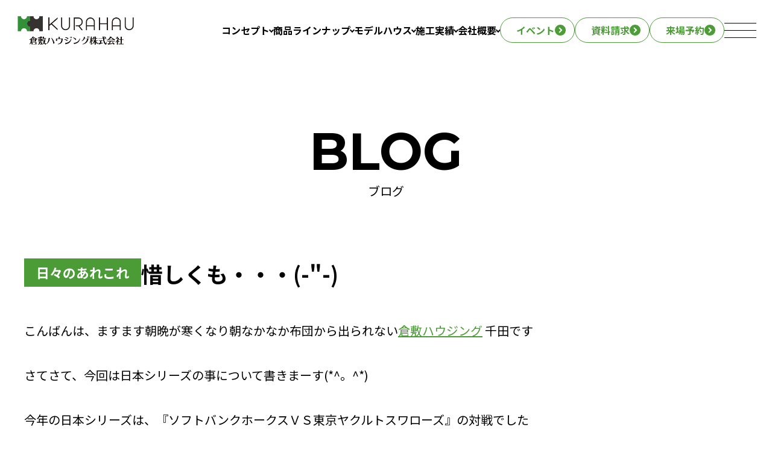

--- FILE ---
content_type: text/html; charset=UTF-8
request_url: https://kurahau.co.jp/%E6%83%9C%E3%81%97%E3%81%8F%E3%82%82%E3%83%BB%E3%83%BB%E3%83%BB/
body_size: 12047
content:
<!doctype html>
<html lang="ja">
<head>


<!-- Google tag (gtag.js) -->
<script async src="https://www.googletagmanager.com/gtag/js?id=G-FQHWWGF00J"></script>
<script>
  window.dataLayer = window.dataLayer || [];
  function gtag(){dataLayer.push(arguments);}
  gtag('js', new Date());

  gtag('config', 'G-FQHWWGF00J');
</script>


<!-- Google tag (gtag.js) -->
<script async src="https://www.googletagmanager.com/gtag/js?id=G-361JC2M5B2"></script>
<script>
  window.dataLayer = window.dataLayer || [];
  function gtag(){dataLayer.push(arguments);}
  gtag('js', new Date());

  gtag('config', 'G-361JC2M5B2');
</script>


	
	<meta http-equiv="X-UA-Compatible" content="IE=edge">
	<meta charset="utf-8">
	
	
	
	
	<link rel="shortcut icon" href="https://kurahau.co.jp/wp-content/themes/kurahau/favicon.ico" />
	<link rel="apple-touch-icon" href="https://kurahau.co.jp/wp-content/themes/kurahau/apple-touch-icon.png" />
	
	<meta name="viewport" content="width=device-width">
	<meta name="format-detection" content="telephone=no">
	
	<script src="https://ajax.googleapis.com/ajax/libs/jquery/3.7.1/jquery.min.js"></script>
    
    <script type="text/javascript">
    (function(c,l,a,r,i,t,y){
        c[a]=c[a]||function(){(c[a].q=c[a].q||[]).push(arguments)};
        t=l.createElement(r);t.async=1;t.src="https://www.clarity.ms/tag/"+i;
        y=l.getElementsByTagName(r)[0];y.parentNode.insertBefore(t,y);
    })(window, document, "clarity", "script", "rtlvadf6at");
</script>
	
	<link rel="preconnect" href="https://fonts.googleapis.com">
	<link rel="preconnect" href="https://fonts.gstatic.com" crossorigin>
	<link href="https://fonts.googleapis.com/css2?family=Montserrat:wght@100..900&family=Noto+Sans+JP:wght@100..900&family=Zen+Kaku+Gothic+Antique:wght@100..900&display=swap" rel="stylesheet">
	
	<title>惜しくも・・・(-&quot;-) | 倉敷市の注文住宅・新築一戸建て｜【公式】倉敷ハウジング</title>

		<!-- All in One SEO 4.6.5 - aioseo.com -->
		<meta name="description" content="こんばんは、ますます朝晩が寒くなり朝なかなか布団から出られない倉敷ハウジング 千田です さてさて、今回は日本シ" />
		<meta name="robots" content="max-image-preview:large" />
		<meta name="keywords" content="日々のあれこれ" />
		<link rel="canonical" href="https://kurahau.co.jp/%e6%83%9c%e3%81%97%e3%81%8f%e3%82%82%e3%83%bb%e3%83%bb%e3%83%bb/" />
		<meta name="generator" content="All in One SEO (AIOSEO) 4.6.5" />
		<meta property="og:locale" content="ja_JP" />
		<meta property="og:site_name" content="倉敷市の注文住宅・新築一戸建て｜【公式】倉敷ハウジング" />
		<meta property="og:type" content="article" />
		<meta property="og:title" content="惜しくも・・・(-&quot;-) | 倉敷市の注文住宅・新築一戸建て｜【公式】倉敷ハウジング" />
		<meta property="og:description" content="こんばんは、ますます朝晩が寒くなり朝なかなか布団から出られない倉敷ハウジング 千田です さてさて、今回は日本シ" />
		<meta property="og:url" content="https://kurahau.co.jp/%e6%83%9c%e3%81%97%e3%81%8f%e3%82%82%e3%83%bb%e3%83%bb%e3%83%bb/" />
		<meta property="og:image" content="https://kurahau.co.jp/wp-content/uploads/2020/02/001.jpg" />
		<meta property="og:image:secure_url" content="https://kurahau.co.jp/wp-content/uploads/2020/02/001.jpg" />
		<meta property="og:image:width" content="620" />
		<meta property="og:image:height" content="400" />
		<meta property="article:published_time" content="2015-10-30T07:40:00+00:00" />
		<meta property="article:modified_time" content="2015-10-30T07:40:00+00:00" />
		<meta name="twitter:card" content="summary_large_image" />
		<meta name="twitter:title" content="惜しくも・・・(-&quot;-) | 倉敷市の注文住宅・新築一戸建て｜【公式】倉敷ハウジング" />
		<meta name="twitter:description" content="こんばんは、ますます朝晩が寒くなり朝なかなか布団から出られない倉敷ハウジング 千田です さてさて、今回は日本シ" />
		<meta name="twitter:image" content="https://kurahau.co.jp/wp-content/uploads/2020/02/001.jpg" />
		<script type="application/ld+json" class="aioseo-schema">
			{"@context":"https:\/\/schema.org","@graph":[{"@type":"BlogPosting","@id":"https:\/\/kurahau.co.jp\/%e6%83%9c%e3%81%97%e3%81%8f%e3%82%82%e3%83%bb%e3%83%bb%e3%83%bb\/#blogposting","name":"\u60dc\u3057\u304f\u3082\u30fb\u30fb\u30fb(-\"-) | \u5009\u6577\u5e02\u306e\u6ce8\u6587\u4f4f\u5b85\u30fb\u65b0\u7bc9\u4e00\u6238\u5efa\u3066\uff5c\u3010\u516c\u5f0f\u3011\u5009\u6577\u30cf\u30a6\u30b8\u30f3\u30b0","headline":"\u60dc\u3057\u304f\u3082\u30fb\u30fb\u30fb(-\"-)","author":{"@id":"https:\/\/kurahau.co.jp\/writer\/gicp-admin\/#author"},"publisher":{"@id":"https:\/\/kurahau.co.jp\/#organization"},"image":{"@type":"ImageObject","url":"https:\/\/kurahau.co.jp\/wp-content\/uploads\/2020\/02\/001.jpg","width":620,"height":400},"datePublished":"2015-10-30T16:40:00+09:00","dateModified":"2015-10-30T16:40:00+09:00","inLanguage":"ja","mainEntityOfPage":{"@id":"https:\/\/kurahau.co.jp\/%e6%83%9c%e3%81%97%e3%81%8f%e3%82%82%e3%83%bb%e3%83%bb%e3%83%bb\/#webpage"},"isPartOf":{"@id":"https:\/\/kurahau.co.jp\/%e6%83%9c%e3%81%97%e3%81%8f%e3%82%82%e3%83%bb%e3%83%bb%e3%83%bb\/#webpage"},"articleSection":"\u65e5\u3005\u306e\u3042\u308c\u3053\u308c"},{"@type":"BreadcrumbList","@id":"https:\/\/kurahau.co.jp\/%e6%83%9c%e3%81%97%e3%81%8f%e3%82%82%e3%83%bb%e3%83%bb%e3%83%bb\/#breadcrumblist","itemListElement":[{"@type":"ListItem","@id":"https:\/\/kurahau.co.jp\/#listItem","position":1,"name":"\u5bb6","item":"https:\/\/kurahau.co.jp\/","nextItem":"https:\/\/kurahau.co.jp\/%e6%83%9c%e3%81%97%e3%81%8f%e3%82%82%e3%83%bb%e3%83%bb%e3%83%bb\/#listItem"},{"@type":"ListItem","@id":"https:\/\/kurahau.co.jp\/%e6%83%9c%e3%81%97%e3%81%8f%e3%82%82%e3%83%bb%e3%83%bb%e3%83%bb\/#listItem","position":2,"name":"\u60dc\u3057\u304f\u3082\u30fb\u30fb\u30fb(-\"-)","previousItem":"https:\/\/kurahau.co.jp\/#listItem"}]},{"@type":"Organization","@id":"https:\/\/kurahau.co.jp\/#organization","name":"\u5009\u6577\u30cf\u30a6\u30b8\u30f3\u30b0","description":"\u5009\u6577\u5e02\u3067\u6ce8\u6587\u4f4f\u5b85\u3084\u65b0\u7bc9\u4e00\u6238\u5efa\u3066\u3092\u5efa\u3066\u308b\u306a\u3089\u3001\u5730\u9707\u306b\u5f37\u3044\u5bb6\u3067\u4eba\u6c17\u306e\u3010\u5009\u6577\u30cf\u30a6\u30b8\u30f3\u30b0\u3011\u3078\u3002\u30c6\u30af\u30ce\u30b9\u30c8\u30e9\u30af\u30c1\u30e3\u30fc\u3092\u6d3b\u7528\u3057\u305f\u6ce8\u6587\u4f4f\u5b85\u30fb\u4e8c\u4e16\u5e2f\u4f4f\u5b85\u30fb\u5e73\u5c4b\u306e\u5bb6\u3092\u3054\u63d0\u4f9b\u30022\u68df\u306e\u5e38\u8a2d\u30e2\u30c7\u30eb\u30cf\u30a6\u30b9\u306f\u3001\u968f\u6642\u898b\u5b66\u53d7\u4ed8\u4e2d\u3002\u5ca1\u5c71\u770c\u5009\u6577\u5e02\u3092\u4e2d\u5fc3\u306b\u3001\u5ca1\u5c71\u5e02\u5317\u533a\u30fb\u7389\u5cf6\u30fb\u6d45\u53e3\u5e02\u306a\u3069\u3067\u5efa\u7bc9\u5b9f\u7e3e\u591a\u6570\u3002\u30ea\u30d5\u30a9\u30fc\u30e0\u30fb\u30ea\u30ce\u30d9\u30fc\u30b7\u30e7\u30f3\u3082\u627f\u308a\u307e\u3059\u3002","url":"https:\/\/kurahau.co.jp\/"},{"@type":"Person","@id":"https:\/\/kurahau.co.jp\/writer\/gicp-admin\/#author","url":"https:\/\/kurahau.co.jp\/writer\/gicp-admin\/","name":"gicp-admin","image":{"@type":"ImageObject","@id":"https:\/\/kurahau.co.jp\/%e6%83%9c%e3%81%97%e3%81%8f%e3%82%82%e3%83%bb%e3%83%bb%e3%83%bb\/#authorImage","url":"https:\/\/secure.gravatar.com\/avatar\/8951e4a7f374d82963cf325a06c3a1443293f0f2df2bb83897bb5b2072e395b2?s=96&d=mm&r=g","width":96,"height":96,"caption":"gicp-admin"}},{"@type":"WebPage","@id":"https:\/\/kurahau.co.jp\/%e6%83%9c%e3%81%97%e3%81%8f%e3%82%82%e3%83%bb%e3%83%bb%e3%83%bb\/#webpage","url":"https:\/\/kurahau.co.jp\/%e6%83%9c%e3%81%97%e3%81%8f%e3%82%82%e3%83%bb%e3%83%bb%e3%83%bb\/","name":"\u60dc\u3057\u304f\u3082\u30fb\u30fb\u30fb(-\"-) | \u5009\u6577\u5e02\u306e\u6ce8\u6587\u4f4f\u5b85\u30fb\u65b0\u7bc9\u4e00\u6238\u5efa\u3066\uff5c\u3010\u516c\u5f0f\u3011\u5009\u6577\u30cf\u30a6\u30b8\u30f3\u30b0","description":"\u3053\u3093\u3070\u3093\u306f\u3001\u307e\u3059\u307e\u3059\u671d\u6669\u304c\u5bd2\u304f\u306a\u308a\u671d\u306a\u304b\u306a\u304b\u5e03\u56e3\u304b\u3089\u51fa\u3089\u308c\u306a\u3044\u5009\u6577\u30cf\u30a6\u30b8\u30f3\u30b0 \u5343\u7530\u3067\u3059 \u3055\u3066\u3055\u3066\u3001\u4eca\u56de\u306f\u65e5\u672c\u30b7","inLanguage":"ja","isPartOf":{"@id":"https:\/\/kurahau.co.jp\/#website"},"breadcrumb":{"@id":"https:\/\/kurahau.co.jp\/%e6%83%9c%e3%81%97%e3%81%8f%e3%82%82%e3%83%bb%e3%83%bb%e3%83%bb\/#breadcrumblist"},"author":{"@id":"https:\/\/kurahau.co.jp\/writer\/gicp-admin\/#author"},"creator":{"@id":"https:\/\/kurahau.co.jp\/writer\/gicp-admin\/#author"},"image":{"@type":"ImageObject","url":"https:\/\/kurahau.co.jp\/wp-content\/uploads\/2020\/02\/001.jpg","@id":"https:\/\/kurahau.co.jp\/%e6%83%9c%e3%81%97%e3%81%8f%e3%82%82%e3%83%bb%e3%83%bb%e3%83%bb\/#mainImage","width":620,"height":400},"primaryImageOfPage":{"@id":"https:\/\/kurahau.co.jp\/%e6%83%9c%e3%81%97%e3%81%8f%e3%82%82%e3%83%bb%e3%83%bb%e3%83%bb\/#mainImage"},"datePublished":"2015-10-30T16:40:00+09:00","dateModified":"2015-10-30T16:40:00+09:00"},{"@type":"WebSite","@id":"https:\/\/kurahau.co.jp\/#website","url":"https:\/\/kurahau.co.jp\/","name":"\u5009\u6577\u5e02\u306e\u6ce8\u6587\u4f4f\u5b85\u30fb\u65b0\u7bc9\u4e00\u6238\u5efa\u3066\uff5c\u3010\u516c\u5f0f\u3011\u5009\u6577\u30cf\u30a6\u30b8\u30f3\u30b0","description":"\u5009\u6577\u5e02\u3067\u6ce8\u6587\u4f4f\u5b85\u3084\u65b0\u7bc9\u4e00\u6238\u5efa\u3066\u3092\u5efa\u3066\u308b\u306a\u3089\u3001\u5730\u9707\u306b\u5f37\u3044\u5bb6\u3067\u4eba\u6c17\u306e\u3010\u5009\u6577\u30cf\u30a6\u30b8\u30f3\u30b0\u3011\u3078\u3002\u30c6\u30af\u30ce\u30b9\u30c8\u30e9\u30af\u30c1\u30e3\u30fc\u3092\u6d3b\u7528\u3057\u305f\u6ce8\u6587\u4f4f\u5b85\u30fb\u4e8c\u4e16\u5e2f\u4f4f\u5b85\u30fb\u5e73\u5c4b\u306e\u5bb6\u3092\u3054\u63d0\u4f9b\u30022\u68df\u306e\u5e38\u8a2d\u30e2\u30c7\u30eb\u30cf\u30a6\u30b9\u306f\u3001\u968f\u6642\u898b\u5b66\u53d7\u4ed8\u4e2d\u3002\u5ca1\u5c71\u770c\u5009\u6577\u5e02\u3092\u4e2d\u5fc3\u306b\u3001\u5ca1\u5c71\u5e02\u5317\u533a\u30fb\u7389\u5cf6\u30fb\u6d45\u53e3\u5e02\u306a\u3069\u3067\u5efa\u7bc9\u5b9f\u7e3e\u591a\u6570\u3002\u30ea\u30d5\u30a9\u30fc\u30e0\u30fb\u30ea\u30ce\u30d9\u30fc\u30b7\u30e7\u30f3\u3082\u627f\u308a\u307e\u3059\u3002","inLanguage":"ja","publisher":{"@id":"https:\/\/kurahau.co.jp\/#organization"}}]}
		</script>
		<!-- All in One SEO -->

<!-- Site Kit が追加した Google tag (gtag.js) Consent Mode スニペット -->
<script id='google_gtagjs-js-consent-mode'>
window.dataLayer = window.dataLayer || [];function gtag(){dataLayer.push(arguments);}
gtag('consent', 'default', {"ad_personalization":"denied","ad_storage":"denied","ad_user_data":"denied","analytics_storage":"denied","region":["AT","BE","BG","CY","CZ","DE","DK","EE","ES","FI","FR","GB","GR","HR","HU","IE","IS","IT","LI","LT","LU","LV","MT","NL","NO","PL","PT","RO","SE","SI","SK","CH"],"wait_for_update":500});
window._googlesitekitConsentCategoryMap = {"statistics":["analytics_storage"],"marketing":["ad_storage","ad_user_data","ad_personalization"]};
( function () {
	document.addEventListener(
		'wp_listen_for_consent_change',
		function ( event ) {
			if ( event.detail ) {
				var consentParameters = {};
				var hasConsentParameters = false;
				for ( var category in event.detail ) {
					if ( window._googlesitekitConsentCategoryMap[ category ] ) {
						var status = event.detail[ category ];
						var mappedStatus =
							status === 'allow' ? 'granted' : 'denied';
						var parameters =
							window._googlesitekitConsentCategoryMap[ category ];
						for ( var i = 0; i < parameters.length; i++ ) {
							consentParameters[ parameters[ i ] ] = mappedStatus;
						}
						hasConsentParameters = !! parameters.length;
					}
				}
				if ( hasConsentParameters ) {
					gtag( 'consent', 'update', consentParameters );
				}
			}
		}
	);

	function updateGrantedConsent() {
		if ( ! ( window.wp_consent_type || window.wp_fallback_consent_type ) ) {
			return;
		}
		var consentParameters = {};
		var hasConsentParameters = false;
		for ( var category in window._googlesitekitConsentCategoryMap ) {
			if ( window.wp_has_consent && window.wp_has_consent( category ) ) {
				var parameters =
					window._googlesitekitConsentCategoryMap[ category ];
				for ( var i = 0; i < parameters.length; i++ ) {
					consentParameters[ parameters[ i ] ] = 'granted';
				}
				hasConsentParameters =
					hasConsentParameters || !! parameters.length;
			}
		}
		if ( hasConsentParameters ) {
			gtag( 'consent', 'update', consentParameters );
		}
	}
	document.addEventListener(
		'wp_consent_type_defined',
		updateGrantedConsent
	);
	document.addEventListener( 'DOMContentLoaded', function () {
		if ( ! window.waitfor_consent_hook ) {
			updateGrantedConsent();
		}
	} );
} )();
</script>
<!-- Site Kit が追加した End Google tag (gtag.js) Consent Mode スニペット -->
			<link rel='dns-prefetch' href='//code.jquery.com' />
<link rel='dns-prefetch' href='//www.googletagmanager.com' />
<link rel="alternate" title="oEmbed (JSON)" type="application/json+oembed" href="https://kurahau.co.jp/wp-json/oembed/1.0/embed?url=https%3A%2F%2Fkurahau.co.jp%2F%25e6%2583%259c%25e3%2581%2597%25e3%2581%258f%25e3%2582%2582%25e3%2583%25bb%25e3%2583%25bb%25e3%2583%25bb%2F" />
<link rel="alternate" title="oEmbed (XML)" type="text/xml+oembed" href="https://kurahau.co.jp/wp-json/oembed/1.0/embed?url=https%3A%2F%2Fkurahau.co.jp%2F%25e6%2583%259c%25e3%2581%2597%25e3%2581%258f%25e3%2582%2582%25e3%2583%25bb%25e3%2583%25bb%25e3%2583%25bb%2F&#038;format=xml" />
<style id='wp-img-auto-sizes-contain-inline-css' type='text/css'>
img:is([sizes=auto i],[sizes^="auto," i]){contain-intrinsic-size:3000px 1500px}
/*# sourceURL=wp-img-auto-sizes-contain-inline-css */
</style>
<link rel='stylesheet' id='sbi_styles-css' href='https://kurahau.co.jp/wp-content/plugins/instagram-feed/css/sbi-styles.min.css?ver=6.6.1' type='text/css' media='all' />
<style id='wp-block-library-inline-css' type='text/css'>
:root{--wp-block-synced-color:#7a00df;--wp-block-synced-color--rgb:122,0,223;--wp-bound-block-color:var(--wp-block-synced-color);--wp-editor-canvas-background:#ddd;--wp-admin-theme-color:#007cba;--wp-admin-theme-color--rgb:0,124,186;--wp-admin-theme-color-darker-10:#006ba1;--wp-admin-theme-color-darker-10--rgb:0,107,160.5;--wp-admin-theme-color-darker-20:#005a87;--wp-admin-theme-color-darker-20--rgb:0,90,135;--wp-admin-border-width-focus:2px}@media (min-resolution:192dpi){:root{--wp-admin-border-width-focus:1.5px}}.wp-element-button{cursor:pointer}:root .has-very-light-gray-background-color{background-color:#eee}:root .has-very-dark-gray-background-color{background-color:#313131}:root .has-very-light-gray-color{color:#eee}:root .has-very-dark-gray-color{color:#313131}:root .has-vivid-green-cyan-to-vivid-cyan-blue-gradient-background{background:linear-gradient(135deg,#00d084,#0693e3)}:root .has-purple-crush-gradient-background{background:linear-gradient(135deg,#34e2e4,#4721fb 50%,#ab1dfe)}:root .has-hazy-dawn-gradient-background{background:linear-gradient(135deg,#faaca8,#dad0ec)}:root .has-subdued-olive-gradient-background{background:linear-gradient(135deg,#fafae1,#67a671)}:root .has-atomic-cream-gradient-background{background:linear-gradient(135deg,#fdd79a,#004a59)}:root .has-nightshade-gradient-background{background:linear-gradient(135deg,#330968,#31cdcf)}:root .has-midnight-gradient-background{background:linear-gradient(135deg,#020381,#2874fc)}:root{--wp--preset--font-size--normal:16px;--wp--preset--font-size--huge:42px}.has-regular-font-size{font-size:1em}.has-larger-font-size{font-size:2.625em}.has-normal-font-size{font-size:var(--wp--preset--font-size--normal)}.has-huge-font-size{font-size:var(--wp--preset--font-size--huge)}.has-text-align-center{text-align:center}.has-text-align-left{text-align:left}.has-text-align-right{text-align:right}.has-fit-text{white-space:nowrap!important}#end-resizable-editor-section{display:none}.aligncenter{clear:both}.items-justified-left{justify-content:flex-start}.items-justified-center{justify-content:center}.items-justified-right{justify-content:flex-end}.items-justified-space-between{justify-content:space-between}.screen-reader-text{border:0;clip-path:inset(50%);height:1px;margin:-1px;overflow:hidden;padding:0;position:absolute;width:1px;word-wrap:normal!important}.screen-reader-text:focus{background-color:#ddd;clip-path:none;color:#444;display:block;font-size:1em;height:auto;left:5px;line-height:normal;padding:15px 23px 14px;text-decoration:none;top:5px;width:auto;z-index:100000}html :where(.has-border-color){border-style:solid}html :where([style*=border-top-color]){border-top-style:solid}html :where([style*=border-right-color]){border-right-style:solid}html :where([style*=border-bottom-color]){border-bottom-style:solid}html :where([style*=border-left-color]){border-left-style:solid}html :where([style*=border-width]){border-style:solid}html :where([style*=border-top-width]){border-top-style:solid}html :where([style*=border-right-width]){border-right-style:solid}html :where([style*=border-bottom-width]){border-bottom-style:solid}html :where([style*=border-left-width]){border-left-style:solid}html :where(img[class*=wp-image-]){height:auto;max-width:100%}:where(figure){margin:0 0 1em}html :where(.is-position-sticky){--wp-admin--admin-bar--position-offset:var(--wp-admin--admin-bar--height,0px)}@media screen and (max-width:600px){html :where(.is-position-sticky){--wp-admin--admin-bar--position-offset:0px}}

/*# sourceURL=wp-block-library-inline-css */
</style><style id='global-styles-inline-css' type='text/css'>
:root{--wp--preset--aspect-ratio--square: 1;--wp--preset--aspect-ratio--4-3: 4/3;--wp--preset--aspect-ratio--3-4: 3/4;--wp--preset--aspect-ratio--3-2: 3/2;--wp--preset--aspect-ratio--2-3: 2/3;--wp--preset--aspect-ratio--16-9: 16/9;--wp--preset--aspect-ratio--9-16: 9/16;--wp--preset--color--black: #000000;--wp--preset--color--cyan-bluish-gray: #abb8c3;--wp--preset--color--white: #ffffff;--wp--preset--color--pale-pink: #f78da7;--wp--preset--color--vivid-red: #cf2e2e;--wp--preset--color--luminous-vivid-orange: #ff6900;--wp--preset--color--luminous-vivid-amber: #fcb900;--wp--preset--color--light-green-cyan: #7bdcb5;--wp--preset--color--vivid-green-cyan: #00d084;--wp--preset--color--pale-cyan-blue: #8ed1fc;--wp--preset--color--vivid-cyan-blue: #0693e3;--wp--preset--color--vivid-purple: #9b51e0;--wp--preset--gradient--vivid-cyan-blue-to-vivid-purple: linear-gradient(135deg,rgb(6,147,227) 0%,rgb(155,81,224) 100%);--wp--preset--gradient--light-green-cyan-to-vivid-green-cyan: linear-gradient(135deg,rgb(122,220,180) 0%,rgb(0,208,130) 100%);--wp--preset--gradient--luminous-vivid-amber-to-luminous-vivid-orange: linear-gradient(135deg,rgb(252,185,0) 0%,rgb(255,105,0) 100%);--wp--preset--gradient--luminous-vivid-orange-to-vivid-red: linear-gradient(135deg,rgb(255,105,0) 0%,rgb(207,46,46) 100%);--wp--preset--gradient--very-light-gray-to-cyan-bluish-gray: linear-gradient(135deg,rgb(238,238,238) 0%,rgb(169,184,195) 100%);--wp--preset--gradient--cool-to-warm-spectrum: linear-gradient(135deg,rgb(74,234,220) 0%,rgb(151,120,209) 20%,rgb(207,42,186) 40%,rgb(238,44,130) 60%,rgb(251,105,98) 80%,rgb(254,248,76) 100%);--wp--preset--gradient--blush-light-purple: linear-gradient(135deg,rgb(255,206,236) 0%,rgb(152,150,240) 100%);--wp--preset--gradient--blush-bordeaux: linear-gradient(135deg,rgb(254,205,165) 0%,rgb(254,45,45) 50%,rgb(107,0,62) 100%);--wp--preset--gradient--luminous-dusk: linear-gradient(135deg,rgb(255,203,112) 0%,rgb(199,81,192) 50%,rgb(65,88,208) 100%);--wp--preset--gradient--pale-ocean: linear-gradient(135deg,rgb(255,245,203) 0%,rgb(182,227,212) 50%,rgb(51,167,181) 100%);--wp--preset--gradient--electric-grass: linear-gradient(135deg,rgb(202,248,128) 0%,rgb(113,206,126) 100%);--wp--preset--gradient--midnight: linear-gradient(135deg,rgb(2,3,129) 0%,rgb(40,116,252) 100%);--wp--preset--font-size--small: 13px;--wp--preset--font-size--medium: 20px;--wp--preset--font-size--large: 36px;--wp--preset--font-size--x-large: 42px;--wp--preset--spacing--20: 0.44rem;--wp--preset--spacing--30: 0.67rem;--wp--preset--spacing--40: 1rem;--wp--preset--spacing--50: 1.5rem;--wp--preset--spacing--60: 2.25rem;--wp--preset--spacing--70: 3.38rem;--wp--preset--spacing--80: 5.06rem;--wp--preset--shadow--natural: 6px 6px 9px rgba(0, 0, 0, 0.2);--wp--preset--shadow--deep: 12px 12px 50px rgba(0, 0, 0, 0.4);--wp--preset--shadow--sharp: 6px 6px 0px rgba(0, 0, 0, 0.2);--wp--preset--shadow--outlined: 6px 6px 0px -3px rgb(255, 255, 255), 6px 6px rgb(0, 0, 0);--wp--preset--shadow--crisp: 6px 6px 0px rgb(0, 0, 0);}:where(.is-layout-flex){gap: 0.5em;}:where(.is-layout-grid){gap: 0.5em;}body .is-layout-flex{display: flex;}.is-layout-flex{flex-wrap: wrap;align-items: center;}.is-layout-flex > :is(*, div){margin: 0;}body .is-layout-grid{display: grid;}.is-layout-grid > :is(*, div){margin: 0;}:where(.wp-block-columns.is-layout-flex){gap: 2em;}:where(.wp-block-columns.is-layout-grid){gap: 2em;}:where(.wp-block-post-template.is-layout-flex){gap: 1.25em;}:where(.wp-block-post-template.is-layout-grid){gap: 1.25em;}.has-black-color{color: var(--wp--preset--color--black) !important;}.has-cyan-bluish-gray-color{color: var(--wp--preset--color--cyan-bluish-gray) !important;}.has-white-color{color: var(--wp--preset--color--white) !important;}.has-pale-pink-color{color: var(--wp--preset--color--pale-pink) !important;}.has-vivid-red-color{color: var(--wp--preset--color--vivid-red) !important;}.has-luminous-vivid-orange-color{color: var(--wp--preset--color--luminous-vivid-orange) !important;}.has-luminous-vivid-amber-color{color: var(--wp--preset--color--luminous-vivid-amber) !important;}.has-light-green-cyan-color{color: var(--wp--preset--color--light-green-cyan) !important;}.has-vivid-green-cyan-color{color: var(--wp--preset--color--vivid-green-cyan) !important;}.has-pale-cyan-blue-color{color: var(--wp--preset--color--pale-cyan-blue) !important;}.has-vivid-cyan-blue-color{color: var(--wp--preset--color--vivid-cyan-blue) !important;}.has-vivid-purple-color{color: var(--wp--preset--color--vivid-purple) !important;}.has-black-background-color{background-color: var(--wp--preset--color--black) !important;}.has-cyan-bluish-gray-background-color{background-color: var(--wp--preset--color--cyan-bluish-gray) !important;}.has-white-background-color{background-color: var(--wp--preset--color--white) !important;}.has-pale-pink-background-color{background-color: var(--wp--preset--color--pale-pink) !important;}.has-vivid-red-background-color{background-color: var(--wp--preset--color--vivid-red) !important;}.has-luminous-vivid-orange-background-color{background-color: var(--wp--preset--color--luminous-vivid-orange) !important;}.has-luminous-vivid-amber-background-color{background-color: var(--wp--preset--color--luminous-vivid-amber) !important;}.has-light-green-cyan-background-color{background-color: var(--wp--preset--color--light-green-cyan) !important;}.has-vivid-green-cyan-background-color{background-color: var(--wp--preset--color--vivid-green-cyan) !important;}.has-pale-cyan-blue-background-color{background-color: var(--wp--preset--color--pale-cyan-blue) !important;}.has-vivid-cyan-blue-background-color{background-color: var(--wp--preset--color--vivid-cyan-blue) !important;}.has-vivid-purple-background-color{background-color: var(--wp--preset--color--vivid-purple) !important;}.has-black-border-color{border-color: var(--wp--preset--color--black) !important;}.has-cyan-bluish-gray-border-color{border-color: var(--wp--preset--color--cyan-bluish-gray) !important;}.has-white-border-color{border-color: var(--wp--preset--color--white) !important;}.has-pale-pink-border-color{border-color: var(--wp--preset--color--pale-pink) !important;}.has-vivid-red-border-color{border-color: var(--wp--preset--color--vivid-red) !important;}.has-luminous-vivid-orange-border-color{border-color: var(--wp--preset--color--luminous-vivid-orange) !important;}.has-luminous-vivid-amber-border-color{border-color: var(--wp--preset--color--luminous-vivid-amber) !important;}.has-light-green-cyan-border-color{border-color: var(--wp--preset--color--light-green-cyan) !important;}.has-vivid-green-cyan-border-color{border-color: var(--wp--preset--color--vivid-green-cyan) !important;}.has-pale-cyan-blue-border-color{border-color: var(--wp--preset--color--pale-cyan-blue) !important;}.has-vivid-cyan-blue-border-color{border-color: var(--wp--preset--color--vivid-cyan-blue) !important;}.has-vivid-purple-border-color{border-color: var(--wp--preset--color--vivid-purple) !important;}.has-vivid-cyan-blue-to-vivid-purple-gradient-background{background: var(--wp--preset--gradient--vivid-cyan-blue-to-vivid-purple) !important;}.has-light-green-cyan-to-vivid-green-cyan-gradient-background{background: var(--wp--preset--gradient--light-green-cyan-to-vivid-green-cyan) !important;}.has-luminous-vivid-amber-to-luminous-vivid-orange-gradient-background{background: var(--wp--preset--gradient--luminous-vivid-amber-to-luminous-vivid-orange) !important;}.has-luminous-vivid-orange-to-vivid-red-gradient-background{background: var(--wp--preset--gradient--luminous-vivid-orange-to-vivid-red) !important;}.has-very-light-gray-to-cyan-bluish-gray-gradient-background{background: var(--wp--preset--gradient--very-light-gray-to-cyan-bluish-gray) !important;}.has-cool-to-warm-spectrum-gradient-background{background: var(--wp--preset--gradient--cool-to-warm-spectrum) !important;}.has-blush-light-purple-gradient-background{background: var(--wp--preset--gradient--blush-light-purple) !important;}.has-blush-bordeaux-gradient-background{background: var(--wp--preset--gradient--blush-bordeaux) !important;}.has-luminous-dusk-gradient-background{background: var(--wp--preset--gradient--luminous-dusk) !important;}.has-pale-ocean-gradient-background{background: var(--wp--preset--gradient--pale-ocean) !important;}.has-electric-grass-gradient-background{background: var(--wp--preset--gradient--electric-grass) !important;}.has-midnight-gradient-background{background: var(--wp--preset--gradient--midnight) !important;}.has-small-font-size{font-size: var(--wp--preset--font-size--small) !important;}.has-medium-font-size{font-size: var(--wp--preset--font-size--medium) !important;}.has-large-font-size{font-size: var(--wp--preset--font-size--large) !important;}.has-x-large-font-size{font-size: var(--wp--preset--font-size--x-large) !important;}
/*# sourceURL=global-styles-inline-css */
</style>
<style id='core-block-supports-inline-css' type='text/css'>
.wp-block-gallery.wp-block-gallery-1{--wp--style--unstable-gallery-gap:var( --wp--style--gallery-gap-default, var( --gallery-block--gutter-size, var( --wp--style--block-gap, 0.5em ) ) );gap:var( --wp--style--gallery-gap-default, var( --gallery-block--gutter-size, var( --wp--style--block-gap, 0.5em ) ) );}.wp-block-gallery.wp-block-gallery-2{--wp--style--unstable-gallery-gap:var( --wp--style--gallery-gap-default, var( --gallery-block--gutter-size, var( --wp--style--block-gap, 0.5em ) ) );gap:var( --wp--style--gallery-gap-default, var( --gallery-block--gutter-size, var( --wp--style--block-gap, 0.5em ) ) );}
/*# sourceURL=core-block-supports-inline-css */
</style>

<style id='classic-theme-styles-inline-css' type='text/css'>
/*! This file is auto-generated */
.wp-block-button__link{color:#fff;background-color:#32373c;border-radius:9999px;box-shadow:none;text-decoration:none;padding:calc(.667em + 2px) calc(1.333em + 2px);font-size:1.125em}.wp-block-file__button{background:#32373c;color:#fff;text-decoration:none}
/*# sourceURL=/wp-includes/css/classic-themes.min.css */
</style>
<link rel='stylesheet' id='contact-form-7-css' href='https://kurahau.co.jp/wp-content/plugins/contact-form-7/includes/css/styles.css?ver=6.0.2' type='text/css' media='all' />
<link rel='stylesheet' id='toc-screen-css' href='https://kurahau.co.jp/wp-content/plugins/table-of-contents-plus/screen.min.css?ver=2411.1' type='text/css' media='all' />
<link rel='stylesheet' id='reset-css' href='https://kurahau.co.jp/wp-content/themes/kurahau/library/css/reset.css?ver=1.0' type='text/css' media='all' />
<link rel='stylesheet' id='base-css' href='https://kurahau.co.jp/wp-content/themes/kurahau/library/css/base.css?ver=1.0' type='text/css' media='all' />
<link rel='stylesheet' id='page-blog-css' href='https://kurahau.co.jp/wp-content/themes/kurahau/library/css/page-blog.css?ver=1.0' type='text/css' media='all' />
<link rel='stylesheet' id='wp-block-paragraph-css' href='https://kurahau.co.jp/wp-includes/blocks/paragraph/style.min.css?ver=6.9' type='text/css' media='all' />
<link rel='stylesheet' id='wp-block-gallery-css' href='https://kurahau.co.jp/wp-includes/blocks/gallery/style.min.css?ver=6.9' type='text/css' media='all' />
<link rel='stylesheet' id='wp-block-image-css' href='https://kurahau.co.jp/wp-includes/blocks/image/style.min.css?ver=6.9' type='text/css' media='all' />
<link rel="https://api.w.org/" href="https://kurahau.co.jp/wp-json/" /><link rel="alternate" title="JSON" type="application/json" href="https://kurahau.co.jp/wp-json/wp/v2/posts/2187" /><link rel='shortlink' href='https://kurahau.co.jp/?p=2187' />
<meta name="generator" content="Site Kit by Google 1.128.1" />
<!-- Google タグ マネージャー スニペット (Site Kit が追加) -->
<script type="text/javascript">
/* <![CDATA[ */

			( function( w, d, s, l, i ) {
				w[l] = w[l] || [];
				w[l].push( {'gtm.start': new Date().getTime(), event: 'gtm.js'} );
				var f = d.getElementsByTagName( s )[0],
					j = d.createElement( s ), dl = l != 'dataLayer' ? '&l=' + l : '';
				j.async = true;
				j.src = 'https://www.googletagmanager.com/gtm.js?id=' + i + dl;
				f.parentNode.insertBefore( j, f );
			} )( window, document, 'script', 'dataLayer', 'GTM-NKPN665' );
			
/* ]]> */
</script>

<!-- (ここまで) Google タグ マネージャー スニペット (Site Kit が追加) -->
<link rel="icon" href="https://kurahau.co.jp/wp-content/uploads/2024/12/icon-512x512-1-150x150.png" sizes="32x32" />
<link rel="icon" href="https://kurahau.co.jp/wp-content/uploads/2024/12/icon-512x512-1-300x300.png" sizes="192x192" />
<link rel="apple-touch-icon" href="https://kurahau.co.jp/wp-content/uploads/2024/12/icon-512x512-1-300x300.png" />
<meta name="msapplication-TileImage" content="https://kurahau.co.jp/wp-content/uploads/2024/12/icon-512x512-1-300x300.png" />

<style>
	.grecaptcha-badge { display: none; }
</style>
</head>

<body>
	<div id="mask"></div>
	<header class="header">
		<div class="header-container">
			<p class="header-logo"><a href="https://kurahau.co.jp"><img src="https://kurahau.co.jp/wp-content/themes/kurahau/library/img/common/header_logo.png" alt="倉敷ハウジング株式会社"></a></p>
			
			<div class="gnav">
				<ul class="gnav-list">
					<li class="gnav-list-parent">
						<a href="https://kurahau.co.jp/concept">コンセプト</a>
						<div class="gnav-list-children">
							<div class="gnav-list-children-bg">
								<img src="https://kurahau.co.jp/wp-content/themes/kurahau/library/img/common/nav_img01.jpg" alt="">
							</div>
							<ul>
								<li><a href="https://kurahau.co.jp/concept">コンセプト</a></li>
								<li><a href="https://kurahau.co.jp/feature04">ハウスメーカー以上の設備</a></li>
								<li><a href="https://kurahau.co.jp/feature03">ハウスメーカー以上の性能</a></li>
								<li><a href="https://kurahau.co.jp/maintenance">アフターメンテナンス</a></li>
							</ul>
						</div><!-- /.gnav-list-children -->
					</li>
					<li class="gnav-list-parent">
						<a href="https://kurahau.co.jp/feature02">商品ラインナップ</a>
						<div class="gnav-list-children">
							<div class="gnav-list-children-bg">
								<img src="https://kurahau.co.jp/wp-content/themes/kurahau/library/img/common/nav_img02.jpg" alt="">
							</div>
							<ul>
								<li><a href="https://kurahau.co.jp/contie">evernest　エバーネスト</a></li>
								<li><a href="https://kurahau.co.jp/contie_plus">evernest Plus+　エバーネストプラス</a></li>
								<li><a href="https://kurahau.co.jp/contie_z">evernest Z　エバーネストゼット</a></li>
								<li><a href="https://kurahau.co.jp/hiraya">HIRAYA　ヒラヤ</a></li>
								<li><a href="https://kurahau.co.jp/kuraha">KURAHA　クラハ</a></li>
							</ul>
						</div><!-- /.gnav-list-children -->
					</li>
					<li class="gnav-list-parent">
						<a href="https://kurahau.co.jp/modelhouse">モデルハウス</a>
						<div class="gnav-list-children">
							<div class="gnav-list-children-bg">
								<img src="https://kurahau.co.jp/wp-content/themes/kurahau/library/img/common/nav_img05.jpg" alt="">
							</div>
							<ul>
								<li><a href="https://kurahau.co.jp/modelhouse">モデルハウス</a></li>
								<li><a href="https://kurahau.co.jp/bunjo" target="_blank">コンセプト分譲地</a></li>
							</ul>
						</div><!-- /.gnav-list-children -->
					</li>
					<li class="gnav-list-parent">
						<a href="https://kurahau.co.jp/works">施工実績</a>
						<div class="gnav-list-children">
							<div class="gnav-list-children-bg">
								<img src="https://kurahau.co.jp/wp-content/themes/kurahau/library/img/common/nav_img03.jpg" alt="">
							</div>
							<ul>
								<li><a href="https://kurahau.co.jp/works">施工実績</a></li>
								<li><a href="https://kurahau.co.jp/interview">お客様の声</a></li>
							</ul>
						</div><!-- /.gnav-list-children -->
					</li>
					<li class="gnav-list-parent">
						<a href="https://kurahau.co.jp/profile">会社概要</a>
						<div class="gnav-list-children">
							<div class="gnav-list-children-bg">
								<img src="https://kurahau.co.jp/wp-content/themes/kurahau/library/img/common/nav_img04.jpg" alt="">
							</div>
							<ul>
								<li><a href="https://kurahau.co.jp/profile">会社案内</a></li>
								<li><a href="https://kurahau.co.jp/staff">スタッフ紹介</a></li>
								<li><a href="https://kurahau.co.jp/recruit">採用情報</a></li>
							</ul>
						</div><!-- /.gnav-list-children -->
					</li>
				</ul><!-- /.gnav-list -->
				<ul class="gnav-cta">
					<li><a href="https://kurahau.co.jp/event">イベント</a></li>
					<li><a href="https://kurahau.co.jp/request">資料請求</a></li>
					<li><a href="https://kurahau.co.jp/modelhouse_reservation">来場予約</a></li>
				</ul><!-- /.gnav-cta -->
			</div><!-- /.gnav -->
			
			<div class="menu-btn" id="menuBtn">
				<span></span>
				<span></span>
				<span></span>
				<span></span>
			</div><!-- /.menu-btn -->
			
			<nav class="menu" id="menu">
				<div class="menu-inner">
					<div class="menu-sitemap">
						<ul class="menu-list">
							<li><a href="https://kurahau.co.jp/news">お知らせ</a></li>
							<li class="menu-list-parent">
								<span>コンセプト</span>
								<div class="menu-list-children">
									<ul>
										<li><a href="https://kurahau.co.jp/concept">コンセプト</a></li>
										<li><a href="https://kurahau.co.jp/feature04">ハウスメーカー以上の<br class="sm-only">設備</a></li>
										<li><a href="https://kurahau.co.jp/feature03">ハウスメーカー以上の<br class="sm-only">性能</a></li>
										<li><a href="https://kurahau.co.jp/maintenance">アフターメンテナンス</a></li>
									</ul>
								</div><!-- /.menu-list-children -->
							</li>
							<li class="menu-list-parent">
								<span>商品ラインナップ</span>
								<div class="menu-list-children">
									<ul>
										<li><a href="https://kurahau.co.jp/feature02">商品ラインナップ</a></li>
										<li><a href="https://kurahau.co.jp/contie">evernest　エバーネスト</a></li>
										<li><a href="https://kurahau.co.jp/contie_plus">evernest Plus+　<br class="sm-only">エバーネストプラス</a></li>
										<li><a href="https://kurahau.co.jp/contie_z">evernest Z　<br class="sm-only">エバーネストゼット</a></li>
										<li><a href="https://kurahau.co.jp/hiraya">HIRAYA　ヒラヤ</a></li>
										<li><a href="https://kurahau.co.jp/kuraha">KURAHA　クラハ</a></li>
									</ul>
								</div><!-- /.menu-list-children -->
							</li>
							<li class="menu-list-parent">
								<span>サービス</span>
								<div class="menu-list-children">
									<ul>
										<li><a href="https://kurahau.co.jp/service#order">新築住宅</a></li>
										<li><a href="https://kurahau.co.jp/service#spec">店舗</a></li>
										<li><a href="https://www.kuraha.jp/" target="_blank">建売住宅/分譲地</a></li>
										<li><a href="https://www.k-eichi.com/" target="_blank">不動産事業</a></li>
										<li><a href="https://kurahau.co.jp/service#reform">リフォーム/リノベーション</a></li>
										<li><a href="https://kurahau.co.jp/service#exterior">外構/エクステリア</a></li>
										<li><a href="https://kurahau.co.jp/service#furniture">家具販売</a></li>
									</ul>
								</div><!-- /.menu-list-children -->
							</li>
							<li class="menu-list-parent">
								<span>モデルハウス</span>
								<div class="menu-list-children">
									<ul>
										<li><a href="https://kurahau.co.jp/modelhouse">モデルハウス</a></li>
										<li><a href="https://kurahau.co.jp/vr_town">VRモデルハウス</a></li>
										<li><a href="https://kurahau.co.jp/bunjo" target="_blank">コンセプト分譲地</a></li>
									</ul>
								</div><!-- /.menu-list-children -->
							</li>
						</ul><!-- /.menu-list -->
						<ul class="menu-list">
							<li class="menu-list-parent">
								<span>施工実績</span>
								<div class="menu-list-children">
									<ul>
										<li><a href="https://kurahau.co.jp/works">施工実績</a></li>
										<li><a href="https://kurahau.co.jp/interview">お客様の声</a></li>
									</ul>
								</div><!-- /.menu-list-children -->
							</li>
							<li><a href="https://kurahau.co.jp/blog">ブログ</a></li>
							<li><a href="https://kurahau.co.jp/column">コラム</a></li>
							<li class="menu-list-parent">
								<span>会社概要</span>
								<div class="menu-list-children">
									<ul>
										<li><a href="https://kurahau.co.jp/profile">会社案内</a></li>
										<li><a href="https://kurahau.co.jp/staff">スタッフ紹介</a></li>
										<li><a href="https://kurahau.co.jp/recruit">採用情報</a></li>
									</ul>
								</div><!-- /.menu-list-children -->
							</li>
							<li><a href="https://kurahau.co.jp/contact">お問い合わせ</a></li>
						</ul><!-- /.menu-list -->
					</div><!-- /.menu-sitemap -->
					<ul class="menu-cta sm-only">
						<li><a href="https://kurahau.co.jp/event">イベント</a></li>
						<li><a href="https://kurahau.co.jp/request">資料請求</a></li>
						<li><a href="https://kurahau.co.jp/modelhouse_reservation">来場予約</a></li>
					</ul><!-- /.gnav-cta -->
					<div class="menu-sns">
						<p class="menu-sns-title">FOLLOW US</p>
						<ul class="menu-sns-list">
							<li><a href="https://www.instagram.com/kurahau.co.jp/" target="_blank" rel="noopener"><img src="https://kurahau.co.jp/wp-content/themes/kurahau/library/img/common/instagram.png" alt="Instagram"></a></li>
							<li><a href="https://page.line.me/eoj6644h?openQrModal=true" target="_blank" rel="noopener"><img src="https://kurahau.co.jp/wp-content/themes/kurahau/library/img/common/line.png" alt="LINE"></a></li>
							<li><a href="https://www.facebook.com/kurashiki.taishin.juutaku" target="_blank" rel="noopener"><img src="https://kurahau.co.jp/wp-content/themes/kurahau/library/img/common/facebook.png" alt="Facebook"></a></li>
							<li><a href="https://www.youtube.com/channel/UCDdN-LEdiskmOQruS6ezoGg" target="_blank" rel="noopener"><img src="https://kurahau.co.jp/wp-content/themes/kurahau/library/img/common/youtube.png" alt="YouTube"></a></li>
						</ul><!-- /.menu-sns-list -->
					</div><!-- /.menu-sns -->
				</div><!-- /.menu-inner -->
			</nav><!-- /.menu -->
		</div><!-- /.header-container -->
	</header>

	<main>
		<section class="page-header">
			<div class="inner">
				<div class="page-header-title">
					<p class="page-header-title-eng">BLOG</p>
					<p class="page-header-title-jp">ブログ</p>
				</div><!-- /.page-header-title -->
			</div><!-- /.inner -->
		</section><!-- /.page-header -->
		
		<section class="blog">
			<div class="inner">
				<article class="blog-single">
					<div class="blog-single-header">
												<p class="blog-single-cat"><span>日々のあれこれ</span></p>
												<h1 class="blog-single-title">惜しくも・・・(-"-)</h1>
					</div><!-- /.blog-single-header -->
					<div class="blog-single-content">
					
<p>こんばんは、ますます朝晩が寒くなり朝なかなか布団から出られない<a rel="noreferrer noopener" aria-label=" (新しいタブで開く)" href="https://kurahau.co.jp/" target="_blank">倉敷ハウジング</a> 千田です</p>



<p>さてさて、今回は日本シリーズの事について書きまーす(*^。^*)</p>



<p>今年の日本シリーズは、『ソフトバンクホークスＶＳ東京ヤクルトスワローズ』の対戦でした</p>



<p>１回戦・２回戦をソフトバンクに連勝されましたが！！</p>



<p>３回戦ではヤクルトの３番　山田選手の３打席連続の『ホームラン』<br>４番　畠山選手にも『ホームラン』が出るなど打撃でホークスを圧倒しました（●＾o＾●）</p>



<figure class="wp-block-gallery columns-2 is-cropped wp-block-gallery-2 is-layout-flex wp-block-gallery-is-layout-flex"><ul class="blocks-gallery-grid"><li class="blocks-gallery-item"><figure><img fetchpriority="high" decoding="async" width="620" height="400" src="https://kurahau.co.jp/wp-content/uploads/2020/02/001.jpg" alt="" data-id="2188" data-link="https://kurahau.co.jp/?attachment_id=2188" class="wp-image-2188" srcset="https://kurahau.co.jp/wp-content/uploads/2020/02/001.jpg 620w, https://kurahau.co.jp/wp-content/uploads/2020/02/001-300x194.jpg 300w" sizes="(max-width: 620px) 100vw, 620px" /></figure></li><li class="blocks-gallery-item"><figure><img decoding="async" width="210" height="210" src="https://kurahau.co.jp/wp-content/uploads/2020/02/sp201510291.jpg" alt="" data-id="2189" data-link="https://kurahau.co.jp/?attachment_id=2189" class="wp-image-2189" srcset="https://kurahau.co.jp/wp-content/uploads/2020/02/sp201510291.jpg 210w, https://kurahau.co.jp/wp-content/uploads/2020/02/sp201510291-150x150.jpg 150w" sizes="(max-width: 210px) 100vw, 210px" /></figure></li></ul></figure>



<p>しかし・・・４戦・５戦を落とし惜しくも日本一になることができませんでした(T_T)</p>



<p>ソフトバンクファンの皆様おめでとうございます</p>



<figure class="wp-block-image size-large"><img decoding="async" width="620" height="417" src="https://kurahau.co.jp/wp-content/uploads/2020/02/002.jpg" alt="" class="wp-image-2190" srcset="https://kurahau.co.jp/wp-content/uploads/2020/02/002.jpg 620w, https://kurahau.co.jp/wp-content/uploads/2020/02/002-300x202.jpg 300w" sizes="(max-width: 620px) 100vw, 620px" /></figure>



<p>来シーズンこそヤクルトに日本一になってほしいと思います</p>
					</div><!-- /.news-single-content -->
				</article><!-- /.blog-single -->
				
								<div class="single-pagenation section">
										<a class="single-pagenation-item single-pagenation-item--prev" href="https://kurahau.co.jp/%e5%b7%9d%e3%81%ab%e7%8f%8d%e3%81%97%e3%81%84%e7%94%9f%e3%81%8d%e7%89%a9%e3%81%8c%e3%83%bb%e3%83%bb%e3%83%bb/">前の記事</a>
										
					<a class="single-pagenation-item single-pagenation-item--all" href="https://kurahau.co.jp/blog">一覧に戻る</a>
					
										<a class="single-pagenation-item single-pagenation-item--next" href="https://kurahau.co.jp/%e8%a9%a6%e9%a8%93%e3%82%92%e5%8f%97%e3%81%91%e3%81%a6%e3%81%8d%e3%81%be%e3%81%97%e3%81%9f/">次の記事</a>
									</div><!-- /.single-pagenation -->
			</div><!-- /.inner -->
		</section>
		
				
				<section class="cta">
			<div class="inner">
				<div class="cta-txt">
					<p class="cta-txt-main"><img src="https://kurahau.co.jp/wp-content/themes/kurahau/library/img/common/cta_txt01.png" alt="ワクワク">する住まいづくりを<br class="sm-only">サポートします。<br>お気軽に見学、ご相談ください。</p>
				</div><!-- /.cta-txt -->
				
				<ul class="cta-list">
					<li class="cta-list-item">
						<a href="https://kurahau.co.jp/request">
							<figure class="thumb"><img src="https://kurahau.co.jp/wp-content/themes/kurahau/library/img/common/cta_img01.jpg" alt=""></figure>
							<p class="title">資料請求</p>
						</a>
					</li><!-- /.cta-list-item -->
					<li class="cta-list-item">
						<a href="https://kurahau.co.jp/modelhouse_reservation">
							<figure class="thumb"><img src="https://kurahau.co.jp/wp-content/themes/kurahau/library/img/common/cta_img02.jpg" alt=""></figure>
							<p class="title">来場予約</p>
						</a>
					</li><!-- /.cta-list-item -->
				</ul><!-- /.cta-list -->
			</div><!-- /.inner -->
		</section><!-- /.cta -->	</main>


	<footer class="footer">
		<div class="inner">
			<div class="footer-container">
				<div class="footer-company">
					<p class="footer-logo"><img src="https://kurahau.co.jp/wp-content/themes/kurahau/library/img/common/footer_logo.png" alt="倉敷ハウジング株式会社"></p>
					<address class="footer-address">〒710-0805<br>
					岡山県倉敷市片島町969-3<br>
					Tel.  086-466-4111<br>
					Fax. 086-465-8750</address>
					<div class="footer-sns">
						<p class="footer-sns-title">FOLLOW US</p>
						<ul class="footer-sns-list">
							<li><a href="https://www.instagram.com/kurahau.co.jp/" target="_blank" rel="noopener"><img src="https://kurahau.co.jp/wp-content/themes/kurahau/library/img/common/instagram.png" alt="Instagram"></a></li>
							<li><a href="https://page.line.me/eoj6644h?openQrModal=true" target="_blank" rel="noopener"><img src="https://kurahau.co.jp/wp-content/themes/kurahau/library/img/common/line.png" alt="LINE"></a></li>
							<li><a href="https://www.facebook.com/kurashiki.taishin.juutaku" target="_blank" rel="noopener"><img src="https://kurahau.co.jp/wp-content/themes/kurahau/library/img/common/facebook.png" alt="Facebook"></a></li>
							<li><a href="https://www.youtube.com/channel/UCDdN-LEdiskmOQruS6ezoGg" target="_blank" rel="noopener"><img src="https://kurahau.co.jp/wp-content/themes/kurahau/library/img/common/youtube.png" alt="YouTube"></a></li>
						</ul>
					</div><!-- /.footer-sns -->
					
					<div class="footer-sns">
						<div class="footer-zeh"><a href="https://kurahau.co.jp/wp-content/themes/kurahau/library/img/common/⑦20250703ZEH目標・結果.pdf" target="_blank">ZEH実績報告</a></div>
					</div>
				</div><!-- /.footer-company -->
				
				<div class="footer-nav">
					<ul class="footer-nav-list">
						<li><a href="https://kurahau.co.jp/news">お知らせ</a></li>
						<li>
							<a href="https://kurahau.co.jp/concept">コンセプト</a>
							<ul>
								<li><a href="https://kurahau.co.jp/feature04">ハウスメーカー以上の設備</a></li>
								<li><a href="https://kurahau.co.jp/feature03">ハウスメーカー以上の性能</a></li>
								<li><a href="https://kurahau.co.jp/maintenance">アフターメンテナンス</a></li>
							</ul>
						</li>
						<li>
							<a href="https://kurahau.co.jp/feature02">商品ラインナップ</a>
							<ul>
								<li><a href="https://kurahau.co.jp/contie">evernest　エバーネスト</a></li>
								<li><a href="https://kurahau.co.jp/contie_plus">evernest Plus+<br>エバーネストプラス</a></li>
								<li><a href="https://kurahau.co.jp/contie_z">evernest Z<br>エバーネストゼット</a></li>
								<li><a href="https://kurahau.co.jp/hiraya">HIRAYA　ヒラヤ</a></li>
								<li><a href="https://kurahau.co.jp/kuraha">KURAHA　クラハ</a></li>
							</ul>
						</li>
					</ul>
					<ul class="footer-nav-list">
						<li>
							<a href="https://kurahau.co.jp/service">サービス</a>
							<ul>
								<li><a href="https://kurahau.co.jp/service#order">新築住宅</a></li>
								<li><a href="https://kurahau.co.jp/service#stores">店舗</a></li>
								<li><a href="https://www.kuraha.jp/" target="_blank">建売住宅/分譲地</a></li>
								<li><a href="https://www.k-eichi.com/" target="_blank">不動産事業</a></li>
								<li><a href="https://kurahau.co.jp/service#reform">リフォーム/リノベーション</a></li>
								<li><a href="https://kurahau.co.jp/service#exterior">外構/エクステリア</a></li>
								<li><a href="https://kurahau.co.jp/service#furniture">家具販売</a></li>
							</ul>
						</li>
						<li>
							<a href="https://kurahau.co.jp/modelhouse">モデルハウス</a>
							<ul>
								<li><a href="https://kurahau.co.jp/vr_town">VRモデルハウス</a></li>
								<li><a href="https://kurahau.co.jp/bunjo" target="_blank">コンセプト分譲地</a></li>
							</ul>
						</li>
						<li>
							<a href="https://kurahau.co.jp/works">施工実績</a>
							<ul>
								<li><a href="https://kurahau.co.jp/interview">お客様の声</a></li>
							</ul>
						</li>
					</ul>
					<ul class="footer-nav-list">
						<li><a href="https://kurahau.co.jp/blog">ブログ</a></li>
						<li><a href="https://kurahau.co.jp/column">コラム</a></li>
						<li>
							<a href="https://kurahau.co.jp/profile">会社案内</a>
							<ul>
								<li><a href="https://kurahau.co.jp/staff">スタッフ紹介</a></li>
								<li><a href="https://kurahau.co.jp/recruit">採用情報</a></li>
							</ul>
						</li>
						<li>
							<a href="https://kurahau.co.jp/contact">お問い合わせ</a>
							<ul class="cv">
								<li><a href="https://kurahau.co.jp/event">イベント</a></li>
								<li><a href="https://kurahau.co.jp/request">資料請求</a></li>
								<li><a href="https://kurahau.co.jp/modelhouse_reservation">来場予約</a></li>
							</ul>
						</li>
						<li>
							<a class="reform" href="https://reform.kurahau.co.jp/" target="_blank">くらハウリフォームサイトへ</a>
						</li>
					</ul>
				</div><!-- /.footer-nav -->
			</div><!-- /.footer-container -->
		</div><!-- /.inner -->
	</footer>
	
	<script type="speculationrules">
{"prefetch":[{"source":"document","where":{"and":[{"href_matches":"/*"},{"not":{"href_matches":["/wp-*.php","/wp-admin/*","/wp-content/uploads/*","/wp-content/*","/wp-content/plugins/*","/wp-content/themes/kurahau/*","/*\\?(.+)"]}},{"not":{"selector_matches":"a[rel~=\"nofollow\"]"}},{"not":{"selector_matches":".no-prefetch, .no-prefetch a"}}]},"eagerness":"conservative"}]}
</script>
<!-- Instagram Feed JS -->
<script type="text/javascript">
var sbiajaxurl = "https://kurahau.co.jp/wp-admin/admin-ajax.php";
</script>
		<!-- Google タグ マネージャー (noscript) スニペット (Site Kit が追加) -->
		<noscript>
			<iframe src="https://www.googletagmanager.com/ns.html?id=GTM-NKPN665" height="0" width="0" style="display:none;visibility:hidden"></iframe>
		</noscript>
		<!-- (ここまで) Google タグ マネージャー (noscript) スニペット (Site Kit が追加) -->
		<script type="text/javascript" src="https://kurahau.co.jp/wp-includes/js/dist/hooks.min.js?ver=dd5603f07f9220ed27f1" id="wp-hooks-js"></script>
<script type="text/javascript" src="https://kurahau.co.jp/wp-includes/js/dist/i18n.min.js?ver=c26c3dc7bed366793375" id="wp-i18n-js"></script>
<script type="text/javascript" id="wp-i18n-js-after">
/* <![CDATA[ */
wp.i18n.setLocaleData( { 'text direction\u0004ltr': [ 'ltr' ] } );
//# sourceURL=wp-i18n-js-after
/* ]]> */
</script>
<script type="text/javascript" src="https://kurahau.co.jp/wp-content/plugins/contact-form-7/includes/swv/js/index.js?ver=6.0.2" id="swv-js"></script>
<script type="text/javascript" id="contact-form-7-js-translations">
/* <![CDATA[ */
( function( domain, translations ) {
	var localeData = translations.locale_data[ domain ] || translations.locale_data.messages;
	localeData[""].domain = domain;
	wp.i18n.setLocaleData( localeData, domain );
} )( "contact-form-7", {"translation-revision-date":"2024-11-05 02:21:01+0000","generator":"GlotPress\/4.0.1","domain":"messages","locale_data":{"messages":{"":{"domain":"messages","plural-forms":"nplurals=1; plural=0;","lang":"ja_JP"},"This contact form is placed in the wrong place.":["\u3053\u306e\u30b3\u30f3\u30bf\u30af\u30c8\u30d5\u30a9\u30fc\u30e0\u306f\u9593\u9055\u3063\u305f\u4f4d\u7f6e\u306b\u7f6e\u304b\u308c\u3066\u3044\u307e\u3059\u3002"],"Error:":["\u30a8\u30e9\u30fc:"]}},"comment":{"reference":"includes\/js\/index.js"}} );
//# sourceURL=contact-form-7-js-translations
/* ]]> */
</script>
<script type="text/javascript" id="contact-form-7-js-before">
/* <![CDATA[ */
var wpcf7 = {
    "api": {
        "root": "https:\/\/kurahau.co.jp\/wp-json\/",
        "namespace": "contact-form-7\/v1"
    }
};
//# sourceURL=contact-form-7-js-before
/* ]]> */
</script>
<script type="text/javascript" src="https://kurahau.co.jp/wp-content/plugins/contact-form-7/includes/js/index.js?ver=6.0.2" id="contact-form-7-js"></script>
<script type="text/javascript" src="https://code.jquery.com/jquery-3.7.1.min.js?ver=3.7.1" id="jquery-js"></script>
<script type="text/javascript" src="https://kurahau.co.jp/wp-content/plugins/table-of-contents-plus/front.min.js?ver=2411.1" id="toc-front-js"></script>
<script type="text/javascript" src="https://kurahau.co.jp/wp-content/themes/kurahau/library/js/common.js?ver=1.0" id="common-js-js"></script>
<script type="text/javascript" src="https://kurahau.co.jp/wp-content/themes/kurahau/library/js/page-blog.js?ver=1.0" id="page-blog-JS-js"></script>
<script type="text/javascript" src="https://www.google.com/recaptcha/api.js?render=6LdyYcUqAAAAAPbYcEWwaX5BFrmuJh8gZPeAnuOh&amp;ver=3.0" id="google-recaptcha-js"></script>
<script type="text/javascript" src="https://kurahau.co.jp/wp-includes/js/dist/vendor/wp-polyfill.min.js?ver=3.15.0" id="wp-polyfill-js"></script>
<script type="text/javascript" id="wpcf7-recaptcha-js-before">
/* <![CDATA[ */
var wpcf7_recaptcha = {
    "sitekey": "6LdyYcUqAAAAAPbYcEWwaX5BFrmuJh8gZPeAnuOh",
    "actions": {
        "homepage": "homepage",
        "contactform": "contactform"
    }
};
//# sourceURL=wpcf7-recaptcha-js-before
/* ]]> */
</script>
<script type="text/javascript" src="https://kurahau.co.jp/wp-content/plugins/contact-form-7/modules/recaptcha/index.js?ver=6.0.2" id="wpcf7-recaptcha-js"></script>

<!-- Google tag (gtag.js) snippet added by Site Kit -->

<!-- Google アナリティクス スニペット (Site Kit が追加) -->
<script type="text/javascript" src="https://www.googletagmanager.com/gtag/js?id=GT-WRGDLC4H" id="google_gtagjs-js" async></script>
<script type="text/javascript" id="google_gtagjs-js-after">
/* <![CDATA[ */
window.dataLayer = window.dataLayer || [];function gtag(){dataLayer.push(arguments);}
gtag("set","linker",{"domains":["kurahau.co.jp"]});
gtag("js", new Date());
gtag("set", "developer_id.dZTNiMT", true);
gtag("config", "GT-WRGDLC4H");
//# sourceURL=google_gtagjs-js-after
/* ]]> */
</script>

<!-- End Google tag (gtag.js) snippet added by Site Kit -->
	
	</body>
	</html>

--- FILE ---
content_type: text/html; charset=utf-8
request_url: https://www.google.com/recaptcha/api2/anchor?ar=1&k=6LdyYcUqAAAAAPbYcEWwaX5BFrmuJh8gZPeAnuOh&co=aHR0cHM6Ly9rdXJhaGF1LmNvLmpwOjQ0Mw..&hl=en&v=N67nZn4AqZkNcbeMu4prBgzg&size=invisible&anchor-ms=20000&execute-ms=30000&cb=8ngum9jcqtc4
body_size: 48601
content:
<!DOCTYPE HTML><html dir="ltr" lang="en"><head><meta http-equiv="Content-Type" content="text/html; charset=UTF-8">
<meta http-equiv="X-UA-Compatible" content="IE=edge">
<title>reCAPTCHA</title>
<style type="text/css">
/* cyrillic-ext */
@font-face {
  font-family: 'Roboto';
  font-style: normal;
  font-weight: 400;
  font-stretch: 100%;
  src: url(//fonts.gstatic.com/s/roboto/v48/KFO7CnqEu92Fr1ME7kSn66aGLdTylUAMa3GUBHMdazTgWw.woff2) format('woff2');
  unicode-range: U+0460-052F, U+1C80-1C8A, U+20B4, U+2DE0-2DFF, U+A640-A69F, U+FE2E-FE2F;
}
/* cyrillic */
@font-face {
  font-family: 'Roboto';
  font-style: normal;
  font-weight: 400;
  font-stretch: 100%;
  src: url(//fonts.gstatic.com/s/roboto/v48/KFO7CnqEu92Fr1ME7kSn66aGLdTylUAMa3iUBHMdazTgWw.woff2) format('woff2');
  unicode-range: U+0301, U+0400-045F, U+0490-0491, U+04B0-04B1, U+2116;
}
/* greek-ext */
@font-face {
  font-family: 'Roboto';
  font-style: normal;
  font-weight: 400;
  font-stretch: 100%;
  src: url(//fonts.gstatic.com/s/roboto/v48/KFO7CnqEu92Fr1ME7kSn66aGLdTylUAMa3CUBHMdazTgWw.woff2) format('woff2');
  unicode-range: U+1F00-1FFF;
}
/* greek */
@font-face {
  font-family: 'Roboto';
  font-style: normal;
  font-weight: 400;
  font-stretch: 100%;
  src: url(//fonts.gstatic.com/s/roboto/v48/KFO7CnqEu92Fr1ME7kSn66aGLdTylUAMa3-UBHMdazTgWw.woff2) format('woff2');
  unicode-range: U+0370-0377, U+037A-037F, U+0384-038A, U+038C, U+038E-03A1, U+03A3-03FF;
}
/* math */
@font-face {
  font-family: 'Roboto';
  font-style: normal;
  font-weight: 400;
  font-stretch: 100%;
  src: url(//fonts.gstatic.com/s/roboto/v48/KFO7CnqEu92Fr1ME7kSn66aGLdTylUAMawCUBHMdazTgWw.woff2) format('woff2');
  unicode-range: U+0302-0303, U+0305, U+0307-0308, U+0310, U+0312, U+0315, U+031A, U+0326-0327, U+032C, U+032F-0330, U+0332-0333, U+0338, U+033A, U+0346, U+034D, U+0391-03A1, U+03A3-03A9, U+03B1-03C9, U+03D1, U+03D5-03D6, U+03F0-03F1, U+03F4-03F5, U+2016-2017, U+2034-2038, U+203C, U+2040, U+2043, U+2047, U+2050, U+2057, U+205F, U+2070-2071, U+2074-208E, U+2090-209C, U+20D0-20DC, U+20E1, U+20E5-20EF, U+2100-2112, U+2114-2115, U+2117-2121, U+2123-214F, U+2190, U+2192, U+2194-21AE, U+21B0-21E5, U+21F1-21F2, U+21F4-2211, U+2213-2214, U+2216-22FF, U+2308-230B, U+2310, U+2319, U+231C-2321, U+2336-237A, U+237C, U+2395, U+239B-23B7, U+23D0, U+23DC-23E1, U+2474-2475, U+25AF, U+25B3, U+25B7, U+25BD, U+25C1, U+25CA, U+25CC, U+25FB, U+266D-266F, U+27C0-27FF, U+2900-2AFF, U+2B0E-2B11, U+2B30-2B4C, U+2BFE, U+3030, U+FF5B, U+FF5D, U+1D400-1D7FF, U+1EE00-1EEFF;
}
/* symbols */
@font-face {
  font-family: 'Roboto';
  font-style: normal;
  font-weight: 400;
  font-stretch: 100%;
  src: url(//fonts.gstatic.com/s/roboto/v48/KFO7CnqEu92Fr1ME7kSn66aGLdTylUAMaxKUBHMdazTgWw.woff2) format('woff2');
  unicode-range: U+0001-000C, U+000E-001F, U+007F-009F, U+20DD-20E0, U+20E2-20E4, U+2150-218F, U+2190, U+2192, U+2194-2199, U+21AF, U+21E6-21F0, U+21F3, U+2218-2219, U+2299, U+22C4-22C6, U+2300-243F, U+2440-244A, U+2460-24FF, U+25A0-27BF, U+2800-28FF, U+2921-2922, U+2981, U+29BF, U+29EB, U+2B00-2BFF, U+4DC0-4DFF, U+FFF9-FFFB, U+10140-1018E, U+10190-1019C, U+101A0, U+101D0-101FD, U+102E0-102FB, U+10E60-10E7E, U+1D2C0-1D2D3, U+1D2E0-1D37F, U+1F000-1F0FF, U+1F100-1F1AD, U+1F1E6-1F1FF, U+1F30D-1F30F, U+1F315, U+1F31C, U+1F31E, U+1F320-1F32C, U+1F336, U+1F378, U+1F37D, U+1F382, U+1F393-1F39F, U+1F3A7-1F3A8, U+1F3AC-1F3AF, U+1F3C2, U+1F3C4-1F3C6, U+1F3CA-1F3CE, U+1F3D4-1F3E0, U+1F3ED, U+1F3F1-1F3F3, U+1F3F5-1F3F7, U+1F408, U+1F415, U+1F41F, U+1F426, U+1F43F, U+1F441-1F442, U+1F444, U+1F446-1F449, U+1F44C-1F44E, U+1F453, U+1F46A, U+1F47D, U+1F4A3, U+1F4B0, U+1F4B3, U+1F4B9, U+1F4BB, U+1F4BF, U+1F4C8-1F4CB, U+1F4D6, U+1F4DA, U+1F4DF, U+1F4E3-1F4E6, U+1F4EA-1F4ED, U+1F4F7, U+1F4F9-1F4FB, U+1F4FD-1F4FE, U+1F503, U+1F507-1F50B, U+1F50D, U+1F512-1F513, U+1F53E-1F54A, U+1F54F-1F5FA, U+1F610, U+1F650-1F67F, U+1F687, U+1F68D, U+1F691, U+1F694, U+1F698, U+1F6AD, U+1F6B2, U+1F6B9-1F6BA, U+1F6BC, U+1F6C6-1F6CF, U+1F6D3-1F6D7, U+1F6E0-1F6EA, U+1F6F0-1F6F3, U+1F6F7-1F6FC, U+1F700-1F7FF, U+1F800-1F80B, U+1F810-1F847, U+1F850-1F859, U+1F860-1F887, U+1F890-1F8AD, U+1F8B0-1F8BB, U+1F8C0-1F8C1, U+1F900-1F90B, U+1F93B, U+1F946, U+1F984, U+1F996, U+1F9E9, U+1FA00-1FA6F, U+1FA70-1FA7C, U+1FA80-1FA89, U+1FA8F-1FAC6, U+1FACE-1FADC, U+1FADF-1FAE9, U+1FAF0-1FAF8, U+1FB00-1FBFF;
}
/* vietnamese */
@font-face {
  font-family: 'Roboto';
  font-style: normal;
  font-weight: 400;
  font-stretch: 100%;
  src: url(//fonts.gstatic.com/s/roboto/v48/KFO7CnqEu92Fr1ME7kSn66aGLdTylUAMa3OUBHMdazTgWw.woff2) format('woff2');
  unicode-range: U+0102-0103, U+0110-0111, U+0128-0129, U+0168-0169, U+01A0-01A1, U+01AF-01B0, U+0300-0301, U+0303-0304, U+0308-0309, U+0323, U+0329, U+1EA0-1EF9, U+20AB;
}
/* latin-ext */
@font-face {
  font-family: 'Roboto';
  font-style: normal;
  font-weight: 400;
  font-stretch: 100%;
  src: url(//fonts.gstatic.com/s/roboto/v48/KFO7CnqEu92Fr1ME7kSn66aGLdTylUAMa3KUBHMdazTgWw.woff2) format('woff2');
  unicode-range: U+0100-02BA, U+02BD-02C5, U+02C7-02CC, U+02CE-02D7, U+02DD-02FF, U+0304, U+0308, U+0329, U+1D00-1DBF, U+1E00-1E9F, U+1EF2-1EFF, U+2020, U+20A0-20AB, U+20AD-20C0, U+2113, U+2C60-2C7F, U+A720-A7FF;
}
/* latin */
@font-face {
  font-family: 'Roboto';
  font-style: normal;
  font-weight: 400;
  font-stretch: 100%;
  src: url(//fonts.gstatic.com/s/roboto/v48/KFO7CnqEu92Fr1ME7kSn66aGLdTylUAMa3yUBHMdazQ.woff2) format('woff2');
  unicode-range: U+0000-00FF, U+0131, U+0152-0153, U+02BB-02BC, U+02C6, U+02DA, U+02DC, U+0304, U+0308, U+0329, U+2000-206F, U+20AC, U+2122, U+2191, U+2193, U+2212, U+2215, U+FEFF, U+FFFD;
}
/* cyrillic-ext */
@font-face {
  font-family: 'Roboto';
  font-style: normal;
  font-weight: 500;
  font-stretch: 100%;
  src: url(//fonts.gstatic.com/s/roboto/v48/KFO7CnqEu92Fr1ME7kSn66aGLdTylUAMa3GUBHMdazTgWw.woff2) format('woff2');
  unicode-range: U+0460-052F, U+1C80-1C8A, U+20B4, U+2DE0-2DFF, U+A640-A69F, U+FE2E-FE2F;
}
/* cyrillic */
@font-face {
  font-family: 'Roboto';
  font-style: normal;
  font-weight: 500;
  font-stretch: 100%;
  src: url(//fonts.gstatic.com/s/roboto/v48/KFO7CnqEu92Fr1ME7kSn66aGLdTylUAMa3iUBHMdazTgWw.woff2) format('woff2');
  unicode-range: U+0301, U+0400-045F, U+0490-0491, U+04B0-04B1, U+2116;
}
/* greek-ext */
@font-face {
  font-family: 'Roboto';
  font-style: normal;
  font-weight: 500;
  font-stretch: 100%;
  src: url(//fonts.gstatic.com/s/roboto/v48/KFO7CnqEu92Fr1ME7kSn66aGLdTylUAMa3CUBHMdazTgWw.woff2) format('woff2');
  unicode-range: U+1F00-1FFF;
}
/* greek */
@font-face {
  font-family: 'Roboto';
  font-style: normal;
  font-weight: 500;
  font-stretch: 100%;
  src: url(//fonts.gstatic.com/s/roboto/v48/KFO7CnqEu92Fr1ME7kSn66aGLdTylUAMa3-UBHMdazTgWw.woff2) format('woff2');
  unicode-range: U+0370-0377, U+037A-037F, U+0384-038A, U+038C, U+038E-03A1, U+03A3-03FF;
}
/* math */
@font-face {
  font-family: 'Roboto';
  font-style: normal;
  font-weight: 500;
  font-stretch: 100%;
  src: url(//fonts.gstatic.com/s/roboto/v48/KFO7CnqEu92Fr1ME7kSn66aGLdTylUAMawCUBHMdazTgWw.woff2) format('woff2');
  unicode-range: U+0302-0303, U+0305, U+0307-0308, U+0310, U+0312, U+0315, U+031A, U+0326-0327, U+032C, U+032F-0330, U+0332-0333, U+0338, U+033A, U+0346, U+034D, U+0391-03A1, U+03A3-03A9, U+03B1-03C9, U+03D1, U+03D5-03D6, U+03F0-03F1, U+03F4-03F5, U+2016-2017, U+2034-2038, U+203C, U+2040, U+2043, U+2047, U+2050, U+2057, U+205F, U+2070-2071, U+2074-208E, U+2090-209C, U+20D0-20DC, U+20E1, U+20E5-20EF, U+2100-2112, U+2114-2115, U+2117-2121, U+2123-214F, U+2190, U+2192, U+2194-21AE, U+21B0-21E5, U+21F1-21F2, U+21F4-2211, U+2213-2214, U+2216-22FF, U+2308-230B, U+2310, U+2319, U+231C-2321, U+2336-237A, U+237C, U+2395, U+239B-23B7, U+23D0, U+23DC-23E1, U+2474-2475, U+25AF, U+25B3, U+25B7, U+25BD, U+25C1, U+25CA, U+25CC, U+25FB, U+266D-266F, U+27C0-27FF, U+2900-2AFF, U+2B0E-2B11, U+2B30-2B4C, U+2BFE, U+3030, U+FF5B, U+FF5D, U+1D400-1D7FF, U+1EE00-1EEFF;
}
/* symbols */
@font-face {
  font-family: 'Roboto';
  font-style: normal;
  font-weight: 500;
  font-stretch: 100%;
  src: url(//fonts.gstatic.com/s/roboto/v48/KFO7CnqEu92Fr1ME7kSn66aGLdTylUAMaxKUBHMdazTgWw.woff2) format('woff2');
  unicode-range: U+0001-000C, U+000E-001F, U+007F-009F, U+20DD-20E0, U+20E2-20E4, U+2150-218F, U+2190, U+2192, U+2194-2199, U+21AF, U+21E6-21F0, U+21F3, U+2218-2219, U+2299, U+22C4-22C6, U+2300-243F, U+2440-244A, U+2460-24FF, U+25A0-27BF, U+2800-28FF, U+2921-2922, U+2981, U+29BF, U+29EB, U+2B00-2BFF, U+4DC0-4DFF, U+FFF9-FFFB, U+10140-1018E, U+10190-1019C, U+101A0, U+101D0-101FD, U+102E0-102FB, U+10E60-10E7E, U+1D2C0-1D2D3, U+1D2E0-1D37F, U+1F000-1F0FF, U+1F100-1F1AD, U+1F1E6-1F1FF, U+1F30D-1F30F, U+1F315, U+1F31C, U+1F31E, U+1F320-1F32C, U+1F336, U+1F378, U+1F37D, U+1F382, U+1F393-1F39F, U+1F3A7-1F3A8, U+1F3AC-1F3AF, U+1F3C2, U+1F3C4-1F3C6, U+1F3CA-1F3CE, U+1F3D4-1F3E0, U+1F3ED, U+1F3F1-1F3F3, U+1F3F5-1F3F7, U+1F408, U+1F415, U+1F41F, U+1F426, U+1F43F, U+1F441-1F442, U+1F444, U+1F446-1F449, U+1F44C-1F44E, U+1F453, U+1F46A, U+1F47D, U+1F4A3, U+1F4B0, U+1F4B3, U+1F4B9, U+1F4BB, U+1F4BF, U+1F4C8-1F4CB, U+1F4D6, U+1F4DA, U+1F4DF, U+1F4E3-1F4E6, U+1F4EA-1F4ED, U+1F4F7, U+1F4F9-1F4FB, U+1F4FD-1F4FE, U+1F503, U+1F507-1F50B, U+1F50D, U+1F512-1F513, U+1F53E-1F54A, U+1F54F-1F5FA, U+1F610, U+1F650-1F67F, U+1F687, U+1F68D, U+1F691, U+1F694, U+1F698, U+1F6AD, U+1F6B2, U+1F6B9-1F6BA, U+1F6BC, U+1F6C6-1F6CF, U+1F6D3-1F6D7, U+1F6E0-1F6EA, U+1F6F0-1F6F3, U+1F6F7-1F6FC, U+1F700-1F7FF, U+1F800-1F80B, U+1F810-1F847, U+1F850-1F859, U+1F860-1F887, U+1F890-1F8AD, U+1F8B0-1F8BB, U+1F8C0-1F8C1, U+1F900-1F90B, U+1F93B, U+1F946, U+1F984, U+1F996, U+1F9E9, U+1FA00-1FA6F, U+1FA70-1FA7C, U+1FA80-1FA89, U+1FA8F-1FAC6, U+1FACE-1FADC, U+1FADF-1FAE9, U+1FAF0-1FAF8, U+1FB00-1FBFF;
}
/* vietnamese */
@font-face {
  font-family: 'Roboto';
  font-style: normal;
  font-weight: 500;
  font-stretch: 100%;
  src: url(//fonts.gstatic.com/s/roboto/v48/KFO7CnqEu92Fr1ME7kSn66aGLdTylUAMa3OUBHMdazTgWw.woff2) format('woff2');
  unicode-range: U+0102-0103, U+0110-0111, U+0128-0129, U+0168-0169, U+01A0-01A1, U+01AF-01B0, U+0300-0301, U+0303-0304, U+0308-0309, U+0323, U+0329, U+1EA0-1EF9, U+20AB;
}
/* latin-ext */
@font-face {
  font-family: 'Roboto';
  font-style: normal;
  font-weight: 500;
  font-stretch: 100%;
  src: url(//fonts.gstatic.com/s/roboto/v48/KFO7CnqEu92Fr1ME7kSn66aGLdTylUAMa3KUBHMdazTgWw.woff2) format('woff2');
  unicode-range: U+0100-02BA, U+02BD-02C5, U+02C7-02CC, U+02CE-02D7, U+02DD-02FF, U+0304, U+0308, U+0329, U+1D00-1DBF, U+1E00-1E9F, U+1EF2-1EFF, U+2020, U+20A0-20AB, U+20AD-20C0, U+2113, U+2C60-2C7F, U+A720-A7FF;
}
/* latin */
@font-face {
  font-family: 'Roboto';
  font-style: normal;
  font-weight: 500;
  font-stretch: 100%;
  src: url(//fonts.gstatic.com/s/roboto/v48/KFO7CnqEu92Fr1ME7kSn66aGLdTylUAMa3yUBHMdazQ.woff2) format('woff2');
  unicode-range: U+0000-00FF, U+0131, U+0152-0153, U+02BB-02BC, U+02C6, U+02DA, U+02DC, U+0304, U+0308, U+0329, U+2000-206F, U+20AC, U+2122, U+2191, U+2193, U+2212, U+2215, U+FEFF, U+FFFD;
}
/* cyrillic-ext */
@font-face {
  font-family: 'Roboto';
  font-style: normal;
  font-weight: 900;
  font-stretch: 100%;
  src: url(//fonts.gstatic.com/s/roboto/v48/KFO7CnqEu92Fr1ME7kSn66aGLdTylUAMa3GUBHMdazTgWw.woff2) format('woff2');
  unicode-range: U+0460-052F, U+1C80-1C8A, U+20B4, U+2DE0-2DFF, U+A640-A69F, U+FE2E-FE2F;
}
/* cyrillic */
@font-face {
  font-family: 'Roboto';
  font-style: normal;
  font-weight: 900;
  font-stretch: 100%;
  src: url(//fonts.gstatic.com/s/roboto/v48/KFO7CnqEu92Fr1ME7kSn66aGLdTylUAMa3iUBHMdazTgWw.woff2) format('woff2');
  unicode-range: U+0301, U+0400-045F, U+0490-0491, U+04B0-04B1, U+2116;
}
/* greek-ext */
@font-face {
  font-family: 'Roboto';
  font-style: normal;
  font-weight: 900;
  font-stretch: 100%;
  src: url(//fonts.gstatic.com/s/roboto/v48/KFO7CnqEu92Fr1ME7kSn66aGLdTylUAMa3CUBHMdazTgWw.woff2) format('woff2');
  unicode-range: U+1F00-1FFF;
}
/* greek */
@font-face {
  font-family: 'Roboto';
  font-style: normal;
  font-weight: 900;
  font-stretch: 100%;
  src: url(//fonts.gstatic.com/s/roboto/v48/KFO7CnqEu92Fr1ME7kSn66aGLdTylUAMa3-UBHMdazTgWw.woff2) format('woff2');
  unicode-range: U+0370-0377, U+037A-037F, U+0384-038A, U+038C, U+038E-03A1, U+03A3-03FF;
}
/* math */
@font-face {
  font-family: 'Roboto';
  font-style: normal;
  font-weight: 900;
  font-stretch: 100%;
  src: url(//fonts.gstatic.com/s/roboto/v48/KFO7CnqEu92Fr1ME7kSn66aGLdTylUAMawCUBHMdazTgWw.woff2) format('woff2');
  unicode-range: U+0302-0303, U+0305, U+0307-0308, U+0310, U+0312, U+0315, U+031A, U+0326-0327, U+032C, U+032F-0330, U+0332-0333, U+0338, U+033A, U+0346, U+034D, U+0391-03A1, U+03A3-03A9, U+03B1-03C9, U+03D1, U+03D5-03D6, U+03F0-03F1, U+03F4-03F5, U+2016-2017, U+2034-2038, U+203C, U+2040, U+2043, U+2047, U+2050, U+2057, U+205F, U+2070-2071, U+2074-208E, U+2090-209C, U+20D0-20DC, U+20E1, U+20E5-20EF, U+2100-2112, U+2114-2115, U+2117-2121, U+2123-214F, U+2190, U+2192, U+2194-21AE, U+21B0-21E5, U+21F1-21F2, U+21F4-2211, U+2213-2214, U+2216-22FF, U+2308-230B, U+2310, U+2319, U+231C-2321, U+2336-237A, U+237C, U+2395, U+239B-23B7, U+23D0, U+23DC-23E1, U+2474-2475, U+25AF, U+25B3, U+25B7, U+25BD, U+25C1, U+25CA, U+25CC, U+25FB, U+266D-266F, U+27C0-27FF, U+2900-2AFF, U+2B0E-2B11, U+2B30-2B4C, U+2BFE, U+3030, U+FF5B, U+FF5D, U+1D400-1D7FF, U+1EE00-1EEFF;
}
/* symbols */
@font-face {
  font-family: 'Roboto';
  font-style: normal;
  font-weight: 900;
  font-stretch: 100%;
  src: url(//fonts.gstatic.com/s/roboto/v48/KFO7CnqEu92Fr1ME7kSn66aGLdTylUAMaxKUBHMdazTgWw.woff2) format('woff2');
  unicode-range: U+0001-000C, U+000E-001F, U+007F-009F, U+20DD-20E0, U+20E2-20E4, U+2150-218F, U+2190, U+2192, U+2194-2199, U+21AF, U+21E6-21F0, U+21F3, U+2218-2219, U+2299, U+22C4-22C6, U+2300-243F, U+2440-244A, U+2460-24FF, U+25A0-27BF, U+2800-28FF, U+2921-2922, U+2981, U+29BF, U+29EB, U+2B00-2BFF, U+4DC0-4DFF, U+FFF9-FFFB, U+10140-1018E, U+10190-1019C, U+101A0, U+101D0-101FD, U+102E0-102FB, U+10E60-10E7E, U+1D2C0-1D2D3, U+1D2E0-1D37F, U+1F000-1F0FF, U+1F100-1F1AD, U+1F1E6-1F1FF, U+1F30D-1F30F, U+1F315, U+1F31C, U+1F31E, U+1F320-1F32C, U+1F336, U+1F378, U+1F37D, U+1F382, U+1F393-1F39F, U+1F3A7-1F3A8, U+1F3AC-1F3AF, U+1F3C2, U+1F3C4-1F3C6, U+1F3CA-1F3CE, U+1F3D4-1F3E0, U+1F3ED, U+1F3F1-1F3F3, U+1F3F5-1F3F7, U+1F408, U+1F415, U+1F41F, U+1F426, U+1F43F, U+1F441-1F442, U+1F444, U+1F446-1F449, U+1F44C-1F44E, U+1F453, U+1F46A, U+1F47D, U+1F4A3, U+1F4B0, U+1F4B3, U+1F4B9, U+1F4BB, U+1F4BF, U+1F4C8-1F4CB, U+1F4D6, U+1F4DA, U+1F4DF, U+1F4E3-1F4E6, U+1F4EA-1F4ED, U+1F4F7, U+1F4F9-1F4FB, U+1F4FD-1F4FE, U+1F503, U+1F507-1F50B, U+1F50D, U+1F512-1F513, U+1F53E-1F54A, U+1F54F-1F5FA, U+1F610, U+1F650-1F67F, U+1F687, U+1F68D, U+1F691, U+1F694, U+1F698, U+1F6AD, U+1F6B2, U+1F6B9-1F6BA, U+1F6BC, U+1F6C6-1F6CF, U+1F6D3-1F6D7, U+1F6E0-1F6EA, U+1F6F0-1F6F3, U+1F6F7-1F6FC, U+1F700-1F7FF, U+1F800-1F80B, U+1F810-1F847, U+1F850-1F859, U+1F860-1F887, U+1F890-1F8AD, U+1F8B0-1F8BB, U+1F8C0-1F8C1, U+1F900-1F90B, U+1F93B, U+1F946, U+1F984, U+1F996, U+1F9E9, U+1FA00-1FA6F, U+1FA70-1FA7C, U+1FA80-1FA89, U+1FA8F-1FAC6, U+1FACE-1FADC, U+1FADF-1FAE9, U+1FAF0-1FAF8, U+1FB00-1FBFF;
}
/* vietnamese */
@font-face {
  font-family: 'Roboto';
  font-style: normal;
  font-weight: 900;
  font-stretch: 100%;
  src: url(//fonts.gstatic.com/s/roboto/v48/KFO7CnqEu92Fr1ME7kSn66aGLdTylUAMa3OUBHMdazTgWw.woff2) format('woff2');
  unicode-range: U+0102-0103, U+0110-0111, U+0128-0129, U+0168-0169, U+01A0-01A1, U+01AF-01B0, U+0300-0301, U+0303-0304, U+0308-0309, U+0323, U+0329, U+1EA0-1EF9, U+20AB;
}
/* latin-ext */
@font-face {
  font-family: 'Roboto';
  font-style: normal;
  font-weight: 900;
  font-stretch: 100%;
  src: url(//fonts.gstatic.com/s/roboto/v48/KFO7CnqEu92Fr1ME7kSn66aGLdTylUAMa3KUBHMdazTgWw.woff2) format('woff2');
  unicode-range: U+0100-02BA, U+02BD-02C5, U+02C7-02CC, U+02CE-02D7, U+02DD-02FF, U+0304, U+0308, U+0329, U+1D00-1DBF, U+1E00-1E9F, U+1EF2-1EFF, U+2020, U+20A0-20AB, U+20AD-20C0, U+2113, U+2C60-2C7F, U+A720-A7FF;
}
/* latin */
@font-face {
  font-family: 'Roboto';
  font-style: normal;
  font-weight: 900;
  font-stretch: 100%;
  src: url(//fonts.gstatic.com/s/roboto/v48/KFO7CnqEu92Fr1ME7kSn66aGLdTylUAMa3yUBHMdazQ.woff2) format('woff2');
  unicode-range: U+0000-00FF, U+0131, U+0152-0153, U+02BB-02BC, U+02C6, U+02DA, U+02DC, U+0304, U+0308, U+0329, U+2000-206F, U+20AC, U+2122, U+2191, U+2193, U+2212, U+2215, U+FEFF, U+FFFD;
}

</style>
<link rel="stylesheet" type="text/css" href="https://www.gstatic.com/recaptcha/releases/N67nZn4AqZkNcbeMu4prBgzg/styles__ltr.css">
<script nonce="Rmif-WVLACPBf7GC89Knig" type="text/javascript">window['__recaptcha_api'] = 'https://www.google.com/recaptcha/api2/';</script>
<script type="text/javascript" src="https://www.gstatic.com/recaptcha/releases/N67nZn4AqZkNcbeMu4prBgzg/recaptcha__en.js" nonce="Rmif-WVLACPBf7GC89Knig">
      
    </script></head>
<body><div id="rc-anchor-alert" class="rc-anchor-alert"></div>
<input type="hidden" id="recaptcha-token" value="[base64]">
<script type="text/javascript" nonce="Rmif-WVLACPBf7GC89Knig">
      recaptcha.anchor.Main.init("[\x22ainput\x22,[\x22bgdata\x22,\x22\x22,\[base64]/[base64]/[base64]/ZyhXLGgpOnEoW04sMjEsbF0sVywwKSxoKSxmYWxzZSxmYWxzZSl9Y2F0Y2goayl7RygzNTgsVyk/[base64]/[base64]/[base64]/[base64]/[base64]/[base64]/[base64]/bmV3IEJbT10oRFswXSk6dz09Mj9uZXcgQltPXShEWzBdLERbMV0pOnc9PTM/bmV3IEJbT10oRFswXSxEWzFdLERbMl0pOnc9PTQ/[base64]/[base64]/[base64]/[base64]/[base64]\\u003d\x22,\[base64]\\u003d\x22,\x22wpXChMKaSzLDgsOBw4cNw67DnsKaw45WS0LDrMKPIwHCq8Kewq50SDxPw7N0PsOnw5DCrMOCH1Q5wq4RdsO2wpdtCRx6w6ZpSl3DssKpVA/DhmMbY8OLwrrCkMOXw53DqMOcw4lsw5nDvMKMwoxCw7HDr8Ozwo7CtMOvRhg2w7zCkMOxw6jDvTwfBy1ww5/DpMOUBH/DlEXDoMO4aUPCvcOTRsKIwrvDt8Oew6vCgsKZwrtHw5MtwppOw5zDtmrCl3DDok3DicKJw5PDqi5lwqZjQ8KjKsKfG8OqwpPCksK3acKwwp5fK35cHcKjP8Opw5gbwrZ6fcKlwrA7YjVSw51fRsKkwo0Kw4XDpXxbfBPDnMO/wrHCs8OPLy7CisOTwpUrwrEtw55AN8OFbXdSB8OAdcKgIMOaMxrClnshw4PDoEoRw4BOwpwaw7DCnXA4PcOKwprDkFgew7XCnEzCtsK8CH3DqsOJKUh3V0cBM8K1wqfDpU7Ct8O2w53DmVXDmcOicwfDhwBAwqN/w75NwoLCjsKcwrYwBMKFTS3Cgj/ChwbChhDDomcrw4/DrsKYJCItw4cZbMOCwo40c8OXb3h3RMOwM8OVZMOawoDCjGjCgEg+NcOeJRjCl8KAwobDr1RmwqptM8OSI8OPw4fDkQB8w6rDsm5Ww6TCksKiwqDDr8O+wq3CjXLDsDZXw6zCkxHCs8KDAlgRw5rDlMKLLkTCp8KZw5UoCVrDrkHCvsKhwqLCnQE/wqPCkwzCusOhw5wKwoAXw5HDqg0OF8Klw6jDn1sZC8OPT8KvOR7Do8KWVjzCgsKdw7M7wooeIxHCucOhwrMvQcOLwr4vR8OdVcOgPsOCPSZ7w7sFwpF6w7HDl2vDhivCosOPwprClcKhOsK6w6/CphnDncO8QcOXaXUrGwcgJMKRwqTCghwJw7PClknCoDDCght/wpzDv8KCw6dIGGstw4bCvkHDnMK9HFw+w5duf8KRw4cmwrJxw77DvlHDgH1cw4UzwoMTw5XDj8Oywq/Dl8KOw5o3KcKCw4jCmz7DisOwfUPCtXnCtcO9EQ3CqcK5anXCksOtwp09GjoWwovDknA7bMOXScOSwrrClSPCmcKaY8Oywp/DvBlnCQHCmRvDqMKlwo1CwqjCs8OAwqLDvxrDiMKcw5TChD43wq3CnCHDk8KHJjMNCRPDu8OMdh/DsMKTwrcfw5nCjko1w5Rsw67Cnw/CosO2w5nCvMOVEMOuFcOzJMO/[base64]/CtsKWw4x9wpdkExfDrGN+wqjChMKIDMKmwpfCssKMwpUsXMOjMMKqwpR0w7M/ChcMejvDu8Oqw7LDjSHCoWrDinrDkj0AAHQURSrCn8KAMmEIw6XChMKWw6ZFGcOCwoRsYhbCj3wqw7LCsMOqw5zDoEwcZEDCuEVNwoE7K8OuwrTCpRDDusOMw4QUwrw3w49Lw444wqzDocOuwqbClsO0G8KWw79Rw6XCkwg7XMO+LcKkw7rDj8KNwqfDnMKqeMOJw6/Dvh96wotXwqNNVDrDm2fDtwhJaTUtw7t5BMKnd8Oww5p+OsK5B8OjUho/w5vCh8K+w7PCkWDDoxfDsV5/w71Mwpt/woXDkxxMwqvCricvK8KwwpVRwr7CtsKzw4wOwrwUFcO2AmXDvEJ8E8KgCB4KwozCu8ORMsOYPlY8w7gCUMKkHMKuw5xDw4bChMOzfwkYw4IWwqnCkj7CnMO1WMODCCfDicOQwqxrw4gvw4XDvWLDrmRTw6k/KgPDixcmJsOqwozCrn4vw7vCjMOlbEIxw6XCksO/w4PDosO5cRhwwrNYwobCjRY4SlHDvyzCosOswobCvgAEO8KdWsKRwqDDvSjCvEDCgsOxAkYUwq4/[base64]/[base64]/CrsOOwqzCtMKDwqDDnzk6woTCoUvDpMK2wrUQaR/[base64]/CrR7CiEjCt8KAwqAJwrHDiMO4wrIIw47Dp8O/w7fDlcOWFcOyNUrCqlE3wqPCpsKZwoNAwpPDicOpw5oLATPDqcKtw7sxwoVGwonCijVBw4wgwrDDuh1DwqZRGGfCtMKyw4YEL3oswr3CqsO3BgxuM8KAw4waw6ZYfS5VcsKLwosiOGZCQzBOwpMPXsKGw4ACwoJiw5nClsObw4Z9O8K/VUDDmsOmw4bCnsKww7REWsO3f8Odw6bDjR9IL8KRw6vDuMKtwrcGwoDDuSMLcsKLeVYoN8Okwp9MJsO9BcOUGF7DpntGHsOrTAnDu8OcMQDCksKbw5PDlMKCOMO0wq/DrxnCgsKQw6DCkR/Ck1HDi8OBHcKYw58kZhVUwoIYJjMhw77Co8K/w7HDlcOZwr7DgMKHwqFQPsO+w4TClMO9w6M/SR7DuXg3KnA6w5wpw7FGwqHDrnvDumI4KQ7DmcOBUlfClR3DpMKxFh3CtMKdw7DDuMKXIF1VKXxqBcKSw4wRN0PChX1jw4rDiF1ew6gvwpzDi8ODDsO3w4PDi8KDGl/CqMOMK8K7wotswonDocKqHjrDtkEdwpvDu04/FsK/W1kww6rChcKrwovDocKeA3XCoBAlNMOFKsK6csOTw49iAjXDjcO/w5LDmcOKwqPCtMKkw604MsKsw5fDucOoXinCvcKKW8Ozw70mwpHCsMOUw7dxKcOva8KfwpA2wrHCmsKebF/DrMKdwqDCvigjw5JCWMKWwoV/f0jDgcKSHmdGw4zChktYwrXDtRLCuErDrUfCsXopwofDpsOfw4zCtMOkw7gmX8KzO8OLZcKeTFfCl8K5MQZeworDhEZGwqUFOgoDJRM7w7zCisOdwonDusKowp0Jw7A9WBc8wqhmWRPCtMKEw7zCn8KPw5/DkCbDtAUKw5TCvcO3A8O+OivDgV7Cn0nCvsK3XQsMS3PCs1jDrsK3w4RwRjlvw47DgzhGN3LCh0TDsQIjfCHCpcKEU8OYSAhqw5JrFcOrw401Vk8/R8O0w4/[base64]/w67Du8KlBVkDw7tvwrbCszV5w7jCrMKaFw3CncKTw4wiYMODVsKDwqXDs8O8OMORYxpfwrQmAMOMI8Ktwo/DhllTw4JeRjNXwpTCsMKAIMOUw4Ekw57CtMKuwrLCjRoBN8KIEsKiODXDjQbClcKKwq7CvsKzwqjDiMK7DlpowpxBZhJNf8OhZQbCm8KhVcKtb8Kow7/CrFzDsQguwoFfw4RGwqrDpFleDMOyw7PDl1lowq9aWsKWwpPCpMOiw4p1C8KeFFprwqnDicKoXMOlXMOYJMO9woNlwr3DjHwtw4ApFRoww5HDq8Ocwq7Co0BTUcObw4DDs8KQJMOhPMOMfxgmw7APw7bDnsK/wozCsMOdL8Kywr9twr0QacOQwrbCqVFlTMOQR8OowrkwMXTCmXPDllbDg2zDrcKWw7djw4/DkcOUw4t5Ki/CvxzDtyhXw7cELDjCqk3CrMOnw4FxBX4Fw7vCsMKPw6nCmMKdHAUqw59Pwq96ATN8fcKDSjrDgsOrw63Cl8KywoPCiMO5wrbCpDnCvsK2DzbDuABKE29UwrLCl8OZH8KEGsKNL2DCv8OXw7NSXcKaeDhFW8KRFMKhcwDCgUvDucO/wozDpcOdV8OUwpzDkMKyw7HDv2Ynw7tHw5oeOFYcIBkDwpXDrnzCklrCqQrCphvCq2XDlAHCqcOJw4AjJVXCuU5aCMO0wrMAwpDDkMKTw6AXw505H8OZB8K0wrJqBMK+wp7DpMKuw4d5woJWw5kfw4VqRcO+w4FBM2nChWEfw7LDsDrCmsO5wqY0Nn/Dv2Vqw6E5wqUZDsKSdcOmwoF4w7pIw7p8wrhgR2jDuy7ChwHDon5Bw5PDq8KdWcOawpfDt8KJwrrDlsK7wrjDrsOyw5zDkMOEH019akRdwovCjERDSsOeNcOKdMOAwoQNw7nCvipbw7VRwppxwq9GX0QTw7EdV30RG8KcK8OhJVYsw6/[base64]/CvcOVCAlOF2wFw5fDjmtcA8K7woBUwoARwrzDumHDj8KvD8K+XcOWAMOGwqN5wp4+UmEWHm9Xwrscw5Ixw7M/ajXDqcKGLMO4w4p2wpPCjcKhw7XCnEpywo7Cu8KHHcKswozCg8KxKnvCjkfDi8KtwrjDl8K2YMKIBn3CqMO+wqXDtiTDhsOoCSrDo8OIVERlw412wrnClGXDkVnCjcKpw4gnF3/DoVHDtsKrQMO1fcOQZMO/TC/Dp3xAwrp9ZcOdXjJFYC5hw5bDgcKrGDbDn8K8w7rDk8OIUAQQcw/Dj8OLa8O0XQQkCkZDwpnCoxF0w7PDv8OJBBdqwpPCnsKFwplGw7cpw4jCqkREwqgtGDUMw4bDvcKdw4/[base64]/FsO+w4zCkMKlXzjCvjZGwpnDv1FGw4hvUMOsC8KKKAAvw6V4f8KgwpbCnMKlE8ORIsKiw6tjQ1/CssK8fsKEQsKID24wwqhfw65jYsOTwpvCoMOKwqp6EMKxMDEjw6kMw47CrV7CrMOAw5QUw6TCt8KKC8KaJ8KYQQlSwoZ3NzTDicKxWk9pw5rCssKWZsO/OU/Cj2zCpmAracKPE8OXV8OmVMOTYsOiYsKiw4rCoU7Do1rCh8ORRmbCqQTCvcKkRsO4wq3DvsOSwrJQw7LDuj4RH3/DqcKJw5TDn2rDsMK6wpk3EsOMNsORY8KAw6BJw4PDj2XDrgTCrXPDgx3DlhTDoMKnwq9zw7jCsMOBwoBPw7Bnwr4owr4hw6DDksKvVDjDvTzCsw7Cj8KIVMOJWsKHJMOaacKcLsKiOhpTZRPDnsKBTMOFwpUjGzAJM8OPwohMOcOrEcOWOsOnwo/DlsOew44gQ8OoHz7CsxDDk2PCi2rCgmdCwr8MaFAmcsKjw6DDg2XDgTArw4TCsgPDlsOGbMKTw7Jcw5zDocK1wrNOwobCusKkw7pmw7pQwrbDl8OFw5/[base64]/CisOlwqFRbsKACyQsIMKcw71twqHDh8OSQcKSOywhwrnDmGLDq3YHKiXDsMONwpBjwoIIwrHCgirCrMOpZ8OXwpYoLsOcM8Krw77DolYBPMOHCQbDuRfDjT1pRMK3w4vCqGkRd8Kcwqd/CcOYTjzDocKGMMKHQ8OiUQTCncOkUcOIA2BKSGfDmsOWD8OHwpJrI0Jow4chX8K7w4fDgcO4LsKPwopgcnXDllbDhE11KcO/H8Oiw4rDoCPDr8KECcOGFXfCu8OtWUMRfRvChCvDisOtw6XDszPDmkNmw5pNfxwGLVRze8Kfwq3Dox3CrgbDr8O+w4sZwo5ZwrwrScKCacOMw4tgOz8/fnLCq01fSsOWwo5Rwp/ChsO9WMKxwr7CgsODwqfDgsOpPMKpw7FVesOrwqjCiMOBw6fDvMOIw48YNMOdeMKOw5DClsOMw71Pw4/Dh8ObQjpmM0dew7RffGYPw5gZw7EEaV7CsMKDw5xkwqt1ZCLDgcO8dxTDmgQ9wrHChMKtXi7Dunkdwq/DvsKCw7vDk8KLw48TwrxTFGRTKsK8w5/CvQ7CtlN+AB7DjsOiJMKDwrPDncKzw4zCiMKNw4rDhyR2wpFDLMKdUMOWw7vCu2cjwo0IYMKMEcOkw7/Dh8KFwoN8NcKjw54JL8KOahBWw6DCjcO4w4vDvgo7DXs1S8K0wqDDoj5WwqIyDsOuwrlqH8Kcw43DrztOwqEgwoRFwqwYw43Cgl/[base64]/DlUJBEMKiwoPDncKIw6Nbw6RZw5jCnGXDkzRvKsKXwp3CtMKiAUl0esKswr9jw7DDtE/DvMKoTloww6I8wrY/QMKtETIWXcK5VcKlw5bDhhZywrMHwobDkT4xwroNw5vCvsKtd8KHw57DqgtGwrZpO2l5w7LDhcKGwrzDksOCcgvDgX3CqcKpXiwOOFTDj8KXAsOZVhN3GDIbF1rCp8OQRXstFwlwwojCon/[base64]/[base64]/Co8K9w7zDksOdwrXDrFzDkcOww4NxZiASwqvCuMOWw6fDqyAQAB7Ck1NpWsK0DsOhw5HDl8Kwwp50wqVXC8KEVzHCiAvDoVvCo8KnZcOqw6JlNsK6W8OkwoDDrMOGXMKcGMKKw67CrxkUCsK8MDTCiF/CrEnDuXN3w6ADEwnDmsKawrTCvsKoecKtW8Kle8KvOsOlI39BwpcYWVUCwqPCoMOBNSTDrMKqEcO0wokrwpsOW8OZwrDDk8K5PsO5GyHDksOIBA5Ia17CoVdPw7wWwr/CtMKtYcKFbMKUwq1Mw7g/[base64]/Dt8Oywr13IlXDh1nDpGLDpcOJwo7CscOZwq1oEkjCmgnCiXpkNMKLwqnDigHChmLDrHowAcKzw6kucnsAIcK7w4Qhw6LCgMKTw500wpPCkT8owr7DvyLCg8KJwqdPYEHCuyvDnHnCvRzDlMO4wpBJwqfCj2MnAcK0ax7Cnz5bJi7CjwbDgMOsw5rCmMOOwr/DogjChmATWMK4wo/[base64]/[base64]/DtHxkwr3DkMKsFcOLwqvCh8O5w7/[base64]/DhcO8wqtnwrp3OWZsKMOBeD1jwrbCgcOGTy1pRX9CIMKoS8OwLjnCqhgoBcK9JcK6Mls7w7vDg8K0R8Ohw6pHWXvDvkFVYWHDg8O9w7zDgg/CmxvDl1HCuMO/OzBzd8OXEHxfwrESw6DCp8OCAMOAP8KbGjBgw7LCrW8QEMKVw4bDg8KcKMKXwo/DgsOWRnUtKMOAFMOXwqfConLDhMKuamfCrcOlSCzDp8OFRCsKwptdw7p8wrXDj3DCs8KgwowCcMO6SsOIa8OIH8OqYMOlO8KiTcKew7YWwrIkw4cVw5tVBcKwXRnDrcKUNXVlSBMMX8OvTcOyQsKnwr97U1/CtXzCrETDksOEw5V2YxHDt8OhwpLDrcOWwpnCkcKLw6BjeMK9OEEAw43DiMOnGE/DrW9JbsO1FFHDoMOMwrt5OsO4woFvw5/Ch8OHHy9uw43CncO7YBoTw5/DmTTDkUbDssOBKMOPPg4Xw7fCuAXCsTfCtSlGw7wOE8Kcwp7ChyIEwqs5wpUxScKowpEFR3nDgjvCiMOlwrUHFMOKw7kZw6p5woQ9w7dUwqQLw4/CiMK0MlrCm3dPw7gwwqTDl17DlQ1Nw5hGw6RZw68twozDgz8jTcKUS8O/w7/CicOOw61uw7zDkMK2wr3DnFh0wpk0w5/CsBPCokHCkX3CpHPDlMOcwq3DkcOVTnNJwqwtwqbDgkrDksKpwr/DlwJ3LUPDh8K8RnUFC8KCellKwobDoWLCgsKHF33CkMOiJcKKw7PCl8Ovw4LDpcK+wq/[base64]/J8OcwqlYeWTCo8Kxwp3DhjUtcS3DpMOCeMKDwqnCki1YwpRDwpzCpsOKdcO8w5jCmF7Cjgwew77DmwlwwpfDn8KCwprCjMKxXcO2wp3CmHrCtkvChV9xw6DDkVLCncKMBl4gZ8Oiw6bDtAlPHjPDsMOOE8KqwqHDtgzDnMK2LsOWL25Ib8O/WcKjeQ8XHcOLLMKYw4LCtcKOwqHCvgFOw79xw5nDoMOrPMKpacKMM8O6OcOrJMK+w4nDoTvDkUzDkHYkDcKfw4fCgcOWwobDq8KyUsO1wpjCvWN/NDjCuhHDhhFrX8KRw4TDnTrDrjwcSMOuwqtNwpZEeQfCgXs2ZcKewq7CmcOOw51cecK9CcKowqN+wrl8wp/DlMKcw44aRnfCl8Kewrk2woAkGcOpV8K/[base64]/[base64]/DhhHCnSjCqkfDnHrDmDrCkcOHwo9yWMOMf35mYcKgVsKEWBZGI0DCowzDqsO1w7jCsXFSwr4NZ2ASw6M6wpRWwovCqmzDildqw7sifmjCl8K9w5rCnMOgGFVYJ8K/R3wqwqtDRcK1Q8OYUMKkwop7w77Di8KTwowAw6pPZMOVw5HCmETCszNiw6PDn8O9BsK9wqRILXTCjznCkcKQG8OWDMO9NkXCl1I/N8KBwrPCp8OMwrpWw67CnsKSYMOXJlFyWcK7FTc2XX7DgcOCw6oIwrHCqzHDlcKtJMKhw71AGcKFw4jCkcOBQDnDvR7Cj8OjcMOfw7/CjTfCoSIkK8OiDcOIwrLDhT/DqsKZwqjChsKhwpkRGhLDh8OZOkF0a8KHwpEdw6JswrfDogtew6Ebw47Cpw4ueEcyOW3CnsOud8KYQCIOwqJzb8O9w5U/ZMKJw6UHw6rDsSRff8K8SVdcYcKfZW7Cry3CksOtdFfDkSovw6xbQAtCw5DDiiHDr0lqFV0Aw53Duh19wp5CwqdAw7BbA8K5w4LDr2fDkMOhw57Dt8Oyw7NKJsKEwoEow6VzwrgDesO/[base64]/ChzbCiMO9DMO3fsOZwrLCpRI+O0liMBnCokXCjXnDg2HDhH4LPAIDYsKoPx3CuT7CgU/DosOIw5/DrsO4c8O5wpsXJsKYD8OawpLCjFDCpw5NFsKdwrgELlBjZFgnEMOGcGrDjsOpw7cTw5lLwph7IyPDp3zCk8Orw7DDqF0Mw63Cn15dw6nDjwfDryweLB3DkMKSwrbCq8KDwqFmwqzDnB3CkcO/w5XCt3rCsSrCqcOvWE1tAcOFwqdfwqPCmHVIw452woNgK8KZw48yTibCrcK5woVcwo4PTcO6F8KVwqlFw6ccw5FBw6vCkQvDq8O5dHPDshtZw7vDusOrw5xwMBDDpcKow5xawrtdQT/CmUJSw6LCtW8mwoNjw4PDuj/DrMKpYzEFwrsmwooSXcOWw7xTw4/[base64]/ClnEyRjsjJErDs2klBBPDjU/DnTR6Kk/Cr8OswpPDtcKCwqnCgGoKwrHCvsKawoYpOMOZWsKaw6AYw4tnw63DlMKWwpV6MABqf8ORCTk0w61nwr96YCUPbBDCrS3CgMKIwqN7IzAVwp3DtMOIw5wjw7nCmcOewq8RSsOXQXHDhhAYZmzDhi/Dt8OhwqUqwoFTJi86wrLCuCFPdX1aZMOow6bDgQ/Ds8OJGsOvEANvX1XCmQLChMOzw6HCvx/[base64]/DoCUpcgLDhyJ7MWPDim5Ww5gKbMOHwqdJbcKFwpgOwpccSsK4JsO0w7jCpcKWwoQNfX7DjgbDiFsJQE9nw4MQwpbCncOBw7subcOBw7zCsh3CrRzDpHvDjMKdwq9hw5zDhMOuY8OnQ8KZwrwDwo07cjfDisO/wqPCosKMCELDicO5wrHDthkzw6EHw5MOw4dPI11lw6bDj8Kpezpqw6x1bQxzecK+LMOkw7QNMUrCvsOpRGXDoW4ed8KgEXLCp8K+MMOqcWNsXFDCr8KcTX4dw63CljHDicOhHUHCvsK1Elx0wpNSwr0cwrQow6dsTMOOa0TCk8K3FcOYN0lgwpHDiSPCgsO7w5x/[base64]/CtMOXwo1FFlfDq8OPw5kvZsKQw4Q9woIPw7DDskbDnXp7wqrDl8K2wrNaw4YOK8K/RsK/wrDCqgjCj0TDiHXDhsKTe8OxZcKwKsKoKcOgw5Rbw4vCocKHw6nCuMKFw67DsMOOfAklw7taTMO+GC/DtcKyfgrCpWwmCMKyG8KBb8Kaw4N/[base64]/DjMORw53CgsKVw60GJFzDvm/DqwQuwpJYw6pEw43Cm004wq9cesKybMKDwrnCmwoObsKGNcK2wqs/[base64]/DhgHCvcKVwp3Cp8KfY8Kaw6hzwqfDv8KXwpByw5TDtcKdZcOfwpUIRcOIIyV6w5PDhcK4wqEpOkPDiHjCrgQecgx4w6/CvsK/[base64]/wpTCvSPDhcOuR2UowoltfMOIw586w7PCoR3DhGNDf8O5wp56YcKIYE7Cnh1nw7PCq8OTDcKDwovCuHLDvMO9OCfCnznDncOSPcOicMOBwoHDr8KhIcOAwo/CpcKnw5rCnDHCscOtXWltZHDCi3B/wr5SwrEYw5nCnlgNJMKpQsKoFMORwrR3csOzwpzCjsKRDyDDusKZw6wQCsKaWEIewog9XcKBFTAeRHsWw4IkWRcaVsKZY8OEFMO0w5bDvcKuw75pw4A5KMOOwq14Q10UwpnDiFszN8OVRmgiwrzCoMKIw4Ahw7TCsMK2cMOcw4fDoFbCq8OfKMOHw7fDgB/DqCXCj8KYwqgnw5LDmmbCssOcTMO1D2bDlsO/[base64]/[base64]/WcO9IcOcw4TCscK/aR5lw7LCsRPDtnbCo8O4w5jDtDpBw6cJKDvCh07DvMKLwqhbcCIADlnDh37DuA/Dm8KNcMKzw43CiSMZw4PCgcOefsKDMMOZwotODsOEEXwOBMO2wphNBQpLIMO1w794GThJw5DDnmslw4PDuMKoPMOJbVTDoH95ZXPDkiV1VsODXcK0DsOOw4vDsMKcDzsLWsK1Oh/DkcKDwrpNY0lebMOLE01aw6fCl8OBasKAGMKDw5/Cs8O6dcK6acKDw6TCrsOkwqhtw5/ClnJrQRteK8KmX8K5ORnDtsK5w5RLDhAqw7TCs8Kke8KSJkDCosOFViBrwplYCsKbD8Kxw4EnwpwgasObw4dsw4AnwrfDgMKzJj0sKsOISWvCi37CgcOWwqpOwosXwpA5w6nDs8OKw73DinjDqy7DqsOqdsKLNRZ8eVXDrznDosK/Q1FRZCp2IX/CqjBSdVMQw7vCl8KIfcKIKgNKw6TDqnTDiC/[base64]/DoFdaKxV/w6wZw7XCtWXCnTbCvDlTZ2EibMOZPMORw7bCuQvDuVbCm8OtfkIAKMKgdBQSw6Q8WGxRwog6wo3Cp8KVwrfDgsOVSzNDw5LClsOcw65mC8KUYijCncOfw7A1wpBlYDvDg8OeAwZFJxvDuwfCoywIw4k1w5kQFsOowqJHJcOQw5wDcMO+w4EVOXUTNxdcwp/CmhZPWF3CokYmOMKabh8kA3xzYEx9PMO1woXCocKAw4wvw6QUb8OlIsOow7sCw6LDicO3bSAqT3rDi8OZw6UJY8O7wrDDm1Ndw6jCpATChMKzVcKDw65AXVQtJHhYwo9oai/DgMKMJsOuW8KCZsO2wpbDrsOuTXt9OR7CpsOAb3DCl3/DmD0rw6UYI8OxwpQEw7TCvXwyw4/[base64]/[base64]/[base64]/w4oUwovDpG0RK8Ovw4vChgo/[base64]/LyN5w4/DjsOaw4lIIULCiQTDn8KmAcOEcFrCtDVPwpsmCV3Ck8OPdMODNXpRXsOFDF9bwo0Yw7nClMKGb0nDvilPw73DssKQwrY7wonCrcOrw6PDu1bCoyBIwrbDvcO7woIBWz1kw7lew7A8w7jCmnBwX2TCug/Dvzd2PyIxJcO6X0cIwqpxbSk5Wz3DvnUmwrHDrsKfw44mPybDiG0awohBw5jCsiJ1AcK/ajF5wpR7K8KqwowWw5fCqwElwqrCn8O5PRvCrwfDl0pXwqM1JsKFw4I8woPCscO0w4/CqCMdb8KYDMONNDLCv1DDl8KjwplISMOVw6goaMO+w5tLwqdEEMKxDGLDnWnCqMKiGAQGw5A8M2rCmSVMwqLCicOAbcKvX8O+BsKuw5DCscOvwplGw71TEATDgm5JVCFiw5ZiBcKowoRVwqXDqBpEFMOfY3hKVsOjw5HDriRNw454BW/CshrCuwnDtzTDmcKReMKwwqknHR1Qw55mwqhiwpt6FFjCmcOceCPDuhJhFMKzw4nCtSdbYWvCggTDnsKuwrQ8w5IENDR/XsKxwrBjw4BBw49YdgMlbsOqwoZPw7XCh8OPIcOJWHJ3aMOpGRJhLC/DvMOdH8OlOcOtV8Kqw73CjsO+w4Yzw5IEwq3CpkRAd0BSwrzDksKjwqVGwqMtV2Nyw5/DrRvCrMOtZnDCi8O0w6/CvAPCtX/Du8KGKMOCHsOEYMKqwrFnwqN4Mx/CpcOzeMOOFwoQZ8KCPcOvw4jCs8Osw7tvWHjCnsOpwrBsHcKuw6HCqlPDkWgmwq8/w4h4w7XCqW0cw5/DlC/CgsOETXZROUxXwrzDtmI6w7x9FBpvQHhawoJvw53Ci0HDjhzClQh/w5pmw5Nkw6hbHMKWA3rDoH7DucKKw4xhNEFZwrHCjgl2ecK3dMO5BMOXCB0OMsKdegJZwpZ0wqVHVsOFwrHCl8KCGsOMw6zDl0xMGGnDg2jDjsKpQ1/DgsOlBRA7HcKxw5gGJRvDg2HCn2XDgcKrJiDCtsOMwo14Pz1DU3rDsyXCv8OHIgsWw55iKAbDs8Kdw7cAw54UQMOYw50owqvDhMOgw7oSbkV8VUnDnsK9MU7CgsK0w6vDucKSwo9ZCsOuX0oDSCvDhcOZwo9SaSDCtsKuw5MDfj9Bw4wDDGLCpBfCpklFw4/[base64]/Dti4eJ0oTwrzDqMOsdhxlVsKvWsK/w5hjw7vDv8OHw596PSVIGFR3JsOMQMKbYMOoHzfDkFzDsFLCvwNRGygMwrFnRmHDlEMOAMKWwrAXSsKGw5JWwplBw7XCtMK/wpLDpTrDsU3CkSlTw5YvwqLDgcORwojCpDVXw77DgRXDosObw7cnw6TDplTCn08RaGcKJhDCosKowrV2wpbDlhPDnsOFwoECw5bDucKSOsKfAcOSPwHCojMJw6jCq8Otwq/DhsObHMO0ejoTwrYiLUTDjcKxwpxsw5/DpUrDnm3Cg8OxUMO5w4Udw4tdVGDCiV7DiSdic1jCnGDDp8KAPxjDixxew4HCnsKcw5zCszZ/w4JQU3zDmigAw7DDvMOHHcOTaQgbPGrCoA3CtMOhwoHDr8OnwojDusOSw5B5w6XCoMKiTyM+wohLwpPCkUrDpMOawpZUdsOjw48mK8K1wrhmw4Q3e1nDgsKMAsOIYcOcwqHDvsOTwoV+WlUhw7fDhk5fUVzCp8OyOjZBwr/CnMKbwo5LFsOYMmUaBcK6UcOUwp/[base64]/CpcOcw5LDoHI/[base64]/DhMOlFk3Du0BJwq/[base64]/DqMO2w5vCnsOfM2DDrC1Ow6p3w63DmcKAw6dfwrlQw6TCjMOxwowkw6Q7wpQkw63Ch8OYwrnDqCTCtsOTDBXDsWbCmDrDqjbCkMOZS8K+HsOCw5LChcKefiXCqcOnw6YbN0rCo8OCTsKoAcOMY8OMTk/CsAvDtCXDrCwTAVkaYUs/w74cw4TCjAnDhMKdDF0rJwPDk8Kww6AYw7J0b1nCi8OdwpPCjMOYw57CiQTDs8Odw6ENwqrDusOsw4JRDjjDpsKUdcKzJ8KIZ8KAOcKNXcKSdBp/Y0DCrEnCusOFEHzCu8KNwqnCmMO3w5jDogfCjn4bw73CrHwoWQzDiXwhw7XCnmPDj0ElfgjDkBR7FMKxw6o3PXfCjsO+N8OZwrHCjsKgwpHCjcOLwrlBwrpawpPChxUDMX4EGsK5woZIw5thwqhzwq/CssO6GcKKPsOsDlxqdWkkwrceAcOyCcOgcMOlw5s3w7Mhw6/[base64]/wovDumBRwpzDkjR9w4k4w5V9BMORw78AOMOeHsOuwoYdO8KbIEnCpDTCj8KYw7A3A8OhwqDDvnjDtMK1LcOiEMKtwo8JLxV+wpdtwpjCrcOLwpNywrBxOkNTOR/CpMKNMcKbw5/Dp8Oow51PwqshMsK5IX/CssOqw4nCisO6wo4YacKaVTTDjcKwwr/[base64]/Cn0hyDE7CvHnDp8O5w5vDni3CmMOnJXrDlsKJWhXDr8OXw5AAcsOVw7vCjBHDicOcL8KqfsOcw4bDhA3Cn8ORHcOLw4jCiyx/[base64]/Cl8OJw4dfw5LDt8K7SsODNUhJwrA9fC5nwo5jwpnCgzrDlwvCt8KqwrzCuMKwdy/ChsKyQ29Gw4TDuiQRwoAGTiFuw4DDncOHw4bDuMKVXsKQwp3CqcO5ZsOlc8OyPcOLwrcGS8Ovb8K0F8OKQGrCu0rDkmPDocOOZCnDvMK/[base64]/CpcOgw5PCvToCAsKKwoZxwq8kw6hgPn/[base64]/CkWDClHpFwobDssOJw5vDglLDisOVwr7CosOHV8KXNsKoTMOfwpbDjcOfQ8KJw6/CoMOXwpckXDnDq2DDuHdsw59wD8OKwrhjDsOpw6cxdcKYBcOVwroGw7tWXQfCj8OqHjTDqQjCiTnCi8KqBsODwqwywovDnw8OEkEswotjwoEgTMKEZkrCqTRFYWHDnMKtwoUkeMKIc8KfwrwYQMK+w5kzDi0jwoXCisKnJlLChcOYwq/Cn8OrSAlqwrVSCxAvG1jDuXJ0XAdmwrDDr28nekZ6T8O9wo3Cr8KawoDDhydkCg7CksKKKcKAGcKaw6bCsgRLw7MxRQDDpkY/w5DCnihJwr3DmCDCuMK6YcKPw5YMw7xewpUEwpYgw4ZUw5nCtTEbBMKTesO2HwfCmGvDkAQYUx4owptmw6wyw450wr17w4jCqMKvfMK4wrzDrS9Tw7kUwqPCnjwIw4tHw7jDrMOOFhLDmzxEPMORwqBqw5EMw4/ChXXDmsKNw5oRGRl5wrZpw6spwotoLGsxwr3DjsKtFcOGw4DCjGRVwpEnXBA1w6PCgcKvw6dCw6XDuQwHw5HDhBlAT8OFYMO/w5PCt1dvwoLDtTc6IEPClBRQw4chw7vCtxdvwoZuLDHCr8O7wqPCpXrDisOawoIIVsKlccK5dAouwojDv3DCjsKxVWN+ZDQ9ayPCnFgQQ00Dw5o3TTlMf8KXwoMCwozCkMOKw4PDisOKXxQ1wovCl8OYHVsmwo7Dnlwcc8KOBid/[base64]/[base64]/[base64]/DqX1XVsK8w4PCvmAYUsKla0rDhsOpwqcwwovCqFcXw5TCkcOYwrzCoMOEPsKewq7Dvn9WDsOMwrFiwrc/woJGG3kHHkJcDcKkwp7DssKfEMO3wojCu0Zxw5jCvGo9wqRWw7YQw7wrU8OjMsOvwoEaS8OqwrIBUgdzw78jOG4Ww7AHO8K9wq/DiUnCjsK7wq3CnRrCig7Ct8O1ZcOpbsKFwpQewotWCcKEw4JRXsKAwr8ww5jDjRzDvEJZNRjDjA4SKsKlwr7DucONXhrCrGFKwrAFw4orwrTDiBcUcG/DucOrwqYFwqTDm8K/[base64]/CjADCtWHCjT7DtcOtw4Vsw6txw6xrYDPDrmfDmxnDusOTeAcUbsO4cTYjamvDr3h0PQDChlhjKcOow4c5HT4LahrDvMOfPkN+wobDiUzDn8Oyw5w5CGXDrcKKJG/DkTkFBMOeSjE/w6PCijTDvMKYw58Jw6sPO8K6eGbCt8Ovwo5XcQDDi8OXY1TDgcKOecK0wonCrjp6wpTCjhkcw6RoU8KwNWjDixPDng3Co8OREcO8wrJ7TMOjbsKaC8OYMcOfSELComZGDcK6P8KDdgB1wr/[base64]/Dg8O5wo/DswNKNBMjw5ROw6cZPgPCrDYtw7HDq8OfFzYhIcK8wqPCiFltwqZwc8OQwpMeaELCtWnDpMOjSMOMeRULMsKjw78pwpnCgwQ3KFA4XTtLw7rCuk4gw6tuw5pjPxnDgMKRwpvDtQ4gaMOtCcKHwphrDyBjw60PG8KCVcKtS11jGGrDncKHwqbCt8KdUcOdwq/CgHUrwqfDvcOJdsKWwqkyw5rDpxtFwrjCk8OkCcOYIMK/wprCi8KsF8OGwqFFw4DDicKHfDYdw6nCgGBow5tdP3Fbw6zDtDHDomjDiMO9QCnCl8OxZ0NaWSQjwpICNDA9WMK5cl1XDXAhJwxOIcOALsOfEcKBFsKWw6MqXMOmfMOrfW3DpMOzISTCtB/[base64]/Dm2tzw5oAYsKIw7JuVFc1wqPCsllnAzTDqgbCl8OCam5kw5XCkQXDmFM2w5QFw5fCksOcw6dhc8K/ZsK1aMOfwqIPwpbCnwEyOsK1MsKOw77CtMKOwoXDh8Kea8Kww6fCo8OWw4/[base64]/[base64]/CsUfDtMKub8OTZ3/DrMOZExQqV3MfWHBew4nChBLCn3V/w5PCqyDCrxt8D8K+wo3DhkvDsmsKwrHDocOlJEvCl8Kkc8OmAVE+Si3Dn1NOw7w/w6XDginDj3V0wpHDtMOxe8ObL8KBw4/DrMKFwrh+VcOFAMKTAkvDsA7CgllpEznCgMK4w54+cCtMw6vDkiwuZQbCsm0zD8OqRk1Sw7LCow/CgQYhw65Xw65bWTXCi8KuBmRWEB1DwqHDvjdKw4zDncK4Gw/CmcKgw4nCjWXDrmnCrsKwwpnCpsONw7RJQ8KgwrbCgErCpXzChX/CqwFQwplxw4/DrRbDikMrAMKAUsKCwpoVw7hpOlvCrQZOw5xLI8KPby9sw4J6wrNFwok8w6/DrMOZwpjDosKewoB/w5s3w7rCkMKxWhrDq8OWc8OQw6hVR8KbCQ0uw4gHw53Cr8KaODxQwq0rw6jCkU9Mw51zEDJGA8KJAQLCrsOtwrnDikfChBg8AGAHHcOFZcOQwoDDiDxze1vCrcOFE8OoX1ljNgRqw5TCgEsSTncGw5vDscO0w5hTwr/DhnsYZSIPw6nCpjQYwrjDhsOdw70Gw4txJiPCsMKTVcKVw5YAF8K9w55VVCjCoMO1VMO8ScOBVjvCuzDCpSrDrn/[base64]/DvQpmw6nCs8O3w5M+w6JLwoLDuMOdeT3Dk2/DvsOEwpozw5IKesKrw4bDjGrDt8OCw5bDp8OWQEvDm8KFw7bDohPCiMKpDWzCknRcw5XCgsO0w4JlIcO7w6DClktFw61ew4vCl8OdccOhJz7DkMOTeWbDq1k+wq7CmjcFwpp5w4MFaW7Dj2tJw69Vwqkzw5d6wpliwqg+DUPDkXXCmsKDw57CuMKDw54nw49Pwr9rwp/Cu8OCJiE5w7Ewwqwjwq3DiDLCrMO0PcKrLVLCkVg3bsO7dHt2bcKNwr3DlAbCoAohwqFBw63DkcKIwr0NRMK/[base64]/Cv8OOwrbCk8ObPU4IXcOsYsKhwrvDmcOCdMOwDsKKwqwdGsO1bMOSWMOIE8OWXMOEwqbCrQRGwoZlV8OvLCogF8K4w5/DlBjCknBBw6rCoCXCl8KHwoHCkSnCpsO5w5/[base64]/CiMK8dGAMQMKUw5ZIw7N+c2fCkF7Cv8Kbw5PDqMO4PMKQwr/CjsODQW4lSCgKeMOib8Ocw7fCmELDlBEUworCssKYw53Cmw/Du1rCnivCrWPDv3ULw7ofw7sOw5Bbwo/DmCkKw61Rw4/ChsO+L8Kcw7QSQcKuw6LDu2LCmEZxdFZPB8ONawnCrcKXw4h3fy/CiMOaC8OYJw9QwpVEZ1dGOzo9wpomFEI9woY3w5VAH8Ojw70zIsOmwr3CrA5IdcKHw7/CrsODU8K0ZcOmaA3DicKAwolxw4Jzwp8iW8OIw7A9wpTCo8KkBMO5MkTCpsKVw4jDhcKCZsO/BMKFw7s7wp1GVEIMw4zDqcO5wr7ChTHDhcOhw6Zhw4DDsGvCpyFyIcODwobDpz8BJULDgX4/GsOoBcK4CMOHNVTDkk5ywoHDucKkNkPCr3ZrSMOhO8OGwowcQSLDvQ1NworCuBkBwofDsxIDDsKgScOsPEvCtsOzwr/DhCPDg1YYC8OowoHChcOzCGvCkcKRL8KCw4MQfEDDs2Uww4LDjU8Ww4Zhw7EFwrnCkcKAw7rDrixlw5XDlXsJAcOLAww8K8OwCVQ6wpoew61mcTvDkF/[base64]/[base64]/RMOdKxtpaDY/bsKNNwfCiMONw6IcwoHCqQhGw511wrxJwp0NZVZbZ0doC8KzIRXCvyrCuMOmWC8uwpTDl8Okw78Uwo/DkAsjZw8Rw4vClcKFGMOcG8KWw7I8bxLDuTnCpjRSwrprGMKww7zDiMOPE8KzTF/DicOwXcKWLMObPRLCgcOtw7bDugDCsys6w5U2fcOowpgWw4DDjsOaLQ7DnMO4w4QwagRKw4skfTJPw4Y7TsOXwo/ChMKsZU4FTgDDhMOdw5zDi3LCg8ObVMKtMV3DmcKIMmPCgCNdPQlOS8KOwrHDlMOywoHDvDQ8NMKNOWjDgzs\\u003d\x22],null,[\x22conf\x22,null,\x226LdyYcUqAAAAAPbYcEWwaX5BFrmuJh8gZPeAnuOh\x22,0,null,null,null,1,[21,125,63,73,95,87,41,43,42,83,102,105,109,121],[7059694,495],0,null,null,null,null,0,null,0,null,700,1,null,0,\[base64]/76lBhnEnQkZnOKMAhnM8xEZ\x22,0,0,null,null,1,null,0,0,null,null,null,0],\x22https://kurahau.co.jp:443\x22,null,[3,1,1],null,null,null,1,3600,[\x22https://www.google.com/intl/en/policies/privacy/\x22,\x22https://www.google.com/intl/en/policies/terms/\x22],\x222GAvGyYqgcwKhmE2IkdyAfDJ2ixX6FY+GV5XguYiuf4\\u003d\x22,1,0,null,1,1769758161389,0,0,[254,45,119,126],null,[114,24,223],\x22RC-LNapYpTIQ_7jfA\x22,null,null,null,null,null,\x220dAFcWeA6bYgP7JXzJMp0MGcvUmO_t6KRKL06IM-ifCPuQgaaUWCJ6hPtoD6wt458Vr6kaR767_v3RQ0pjjz1vjEQCbZmpPgvBUw\x22,1769840961477]");
    </script></body></html>

--- FILE ---
content_type: text/css
request_url: https://kurahau.co.jp/wp-content/themes/kurahau/library/css/page-blog.css?ver=1.0
body_size: 2173
content:
@charset "UTF-8";
/* =====================
	BLOG
 ======================= */
/** ------------------------ サイドナビ ------------------------ **/
.blog-wrapper {
  position: relative; }

.blog-sidenav {
  position: fixed;
  top: 100px;
  left: 0;
  width: 275px;
  padding: 5vh 20px 5vh 0;
  height: calc(100% - 100px);
  overflow-y: auto;
  overflow-x: hidden;
  z-index: 50; }
  .blog-sidenav::-webkit-scrollbar {
    width: 0; }
  .blog-sidenav.is-bottom {
    position: absolute; }
  .blog-sidenav-inner {
    width: 100%;
    display: -webkit-box;
    display: -ms-flexbox;
    display: flex;
    -webkit-box-orient: vertical;
    -webkit-box-direction: normal;
        -ms-flex-direction: column;
            flex-direction: column;
    -webkit-box-pack: center;
        -ms-flex-pack: center;
            justify-content: center;
    row-gap: clamp(5vh, 5vh, 50px); }
  .blog-sidenav-block {
    background: var(--c_wht);
    -webkit-box-shadow: 5px 5px 10px 0px rgba(0, 0, 0, 0.16);
            box-shadow: 5px 5px 10px 0px rgba(0, 0, 0, 0.16); }
  .blog-sidenav-title {
    background: var(--c_bg);
    font-size: 20px;
    font-weight: 700;
    padding: 10px;
    text-align: center;
    position: relative;
    cursor: pointer; }
    .blog-sidenav-title:before {
      content: "";
      width: 0.5em;
      height: 0.5em;
      border-right: 2px solid var(--c_text);
      border-bottom: 2px solid var(--c_text);
      position: absolute;
      right: 20px;
      top: 0;
      bottom: 0;
      margin: auto;
      -webkit-transform: rotate(45deg);
              transform: rotate(45deg);
      -webkit-transition: var(--anim);
      transition: var(--anim); }
    .blog-sidenav-title.is-open:before {
      -webkit-transform: rotate(-135deg);
              transform: rotate(-135deg); }
  .blog-sidenav-content--archive {
    display: none; }
  .blog-sidenav-category {
    padding: 4vh 0 4vh 50px; }
    .blog-sidenav-category li {
      font-weight: 700;
      padding: 10px 0; }
      .blog-sidenav-category li a {
        color: #D2D2D2; }
        .blog-sidenav-category li a:before {
          content: "";
          width: 15px;
          height: 2px;
          background: currentColor;
          display: inline-block;
          vertical-align: middle;
          margin-right: 10px; }
        .blog-sidenav-category li a.is-current {
          color: var(--c_text);
          pointer-events: none; }
        .blog-sidenav-category li a:hover {
          color: var(--c_text);
          opacity: 1.0; }
  .blog-sidenav-archive {
    border-bottom: 1px solid var(--c_bg); }
    .blog-sidenav-archive:last-child {
      border-bottom: 0; }
    .blog-sidenav-archive-year {
      font-weight: 700;
      padding: 10px 48px;
      position: relative;
      cursor: pointer; }
      .blog-sidenav-archive-year:before {
        content: "";
        width: 0.5em;
        height: 0.5em;
        border-right: 2px solid var(--c_text);
        border-bottom: 2px solid var(--c_text);
        position: absolute;
        right: 20px;
        top: 0;
        bottom: 0;
        margin: auto;
        -webkit-transform: rotate(45deg);
                transform: rotate(45deg);
        -webkit-transition: var(--anim);
        transition: var(--anim); }
      .blog-sidenav-archive-year.is-open:before {
        -webkit-transform: rotate(-135deg);
                transform: rotate(-135deg); }
    .blog-sidenav-archive-month {
      display: none;
      padding-bottom: 15px; }
      .blog-sidenav-archive-month li {
        font-size: 14px;
        padding: 5px 48px; }

/** ------------------------ 一覧 ------------------------ **/
.blog-list {
  display: -webkit-box;
  display: -ms-flexbox;
  display: flex;
  -ms-flex-wrap: wrap;
      flex-wrap: wrap;
  -webkit-box-pack: justify;
      -ms-flex-pack: justify;
          justify-content: space-between;
  row-gap: 100px; }
  .blog-list-item {
    -webkit-box-flex: 0;
        -ms-flex: 0 1 46%;
            flex: 0 1 46%;
    display: -webkit-box;
    display: -ms-flexbox;
    display: flex;
    -webkit-box-orient: vertical;
    -webkit-box-direction: normal;
        -ms-flex-direction: column;
            flex-direction: column; }
    .blog-list-item .picbox {
      width: 100%;
      border-radius: 20px;
      overflow: hidden;
      position: relative; }
    .blog-list-item .thumb {
      width: 100%;
      padding-top: 100%;
      position: relative; }
      .blog-list-item .thumb img {
        width: 100%;
        height: 100%;
        -o-object-fit: cover;
           object-fit: cover;
        position: absolute;
        top: 0;
        left: 0; }
    .blog-list-item .cat {
      position: absolute;
      bottom: 0;
      left: 0;
      width: 66.8%;
      height: 72px;
      text-align: center;
      display: -webkit-box;
      display: -ms-flexbox;
      display: flex;
      -webkit-box-align: center;
          -ms-flex-align: center;
              align-items: center;
      -webkit-box-pack: center;
          -ms-flex-pack: center;
              justify-content: center;
      background: var(--c_green);
      color: var(--c_wht);
      font-size: 26px;
      font-weight: 700; }
    .blog-list-item .date {
      position: absolute;
      bottom: 0;
      right: 0;
      width: 33.2%;
      height: 72px;
      text-align: center;
      display: -webkit-box;
      display: -ms-flexbox;
      display: flex;
      -webkit-box-align: center;
          -ms-flex-align: center;
              align-items: center;
      -webkit-box-pack: center;
          -ms-flex-pack: center;
              justify-content: center;
      background: #EFEFEF;
      font-size: 20px;
      font-weight: 700; }
    .blog-list-item .title {
      margin: 20px 0 10px;
      font-size: 26px;
      line-height: 1.42; }
    .blog-list-item .link {
      margin-top: auto; }
      .blog-list-item .link a {
        display: block;
        max-width: 262px;
        margin: 0 auto;
        position: relative;
        border: 2px solid var(--c_text);
        border-radius: 50px;
        text-align: center;
        font-weight: 700;
        padding: 14px 40px; }
        .blog-list-item .link a:before {
          content: "";
          width: 1.5625em;
          height: 1.5625em;
          background: url(../img/common/arrow.png) no-repeat center/contain;
          position: absolute;
          right: 1.25em;
          top: 0;
          bottom: 0;
          margin: auto;
          -webkit-transition: var(--anim);
          transition: var(--anim); }
        .blog-list-item .link a:hover {
          opacity: 1.0;
          color: var(--c_wht);
          background: var(--c_text); }
          .blog-list-item .link a:hover:before {
            -webkit-filter: var(--filter_wht);
                    filter: var(--filter_wht); }

/** ------------------------ 詳細 ------------------------ **/
.blog-single-header {
  display: -webkit-box;
  display: -ms-flexbox;
  display: flex;
  -webkit-box-align: start;
      -ms-flex-align: start;
          align-items: flex-start;
  gap: 8px 2%;
  margin-bottom: 50px; }

.blog-single-cat {
  -ms-flex-negative: 0;
      flex-shrink: 0;
  display: -webkit-box;
  display: -ms-flexbox;
  display: flex;
  -ms-flex-wrap: wrap;
      flex-wrap: wrap;
  gap: 4px; }
  .blog-single-cat > * {
    font-size: 22px;
    font-weight: 700;
    color: var(--c_wht);
    background: var(--c_green);
    padding: 10px 20px;
    min-width: 180px;
    text-align: center; }

.blog-single-title {
  font-size: 36px;
  font-weight: 700;
  line-height: 1.44; }

.blog-single-content {
  font-size: 20px;
  line-height: 1.85; }
  .blog-single-content p + p {
    margin-top: 1.85em; }
  .blog-single-content a {
    color: var(--c_green);
    text-decoration: underline; }
  .blog-single-content img.alignleft {
    margin-right: auto; }
  .blog-single-content img.aligncenter {
    margin-right: auto;
    margin-left: auto; }
  .blog-single-content img.alignright {
    margin-left: auto; }

@media (max-width: 1750px) {
  .blog-container {
    padding-left: calc( 275px - ((100vw - 1200px) / 2)); } }

@media (max-width: 1240px) {
  .blog-container {
    padding-left: 275px; } }

/* タブレット
  ------------------------ */
/* スマホ
  ------------------------ */
@media (max-width: 699px) {
  /** ------------------------ サイドナビ ------------------------ **/
  .blog-sidenav {
    position: relative !important;
    top: auto !important;
    width: 87.2%;
    padding: 0;
    height: auto;
    margin: 50px auto 0;
    overflow: visible; }
    .blog-sidenav-inner {
      display: block; }
    .blog-sidenav-block {
      -webkit-box-shadow: none;
              box-shadow: none; }
    .blog-sidenav-title {
      font-size: 14px; }
      .blog-sidenav-title:before {
        display: none; }
    .blog-sidenav-content {
      display: block;
      font-size: 12px; }
    .blog-sidenav-category {
      padding: 10px; }
      .blog-sidenav-category ul {
        display: -ms-grid;
        display: grid;
        -ms-grid-columns: 1fr 16px 1fr;
        grid-template-columns: repeat(2, 1fr);
        gap: 8px 16px; }
      .blog-sidenav-category li {
        padding: 0; }
        .blog-sidenav-category li a:before {
          width: 12px; }
    .blog-sidenav-content--archive {
      display: -ms-grid;
      display: grid;
      -ms-grid-columns: 1fr 16px 1fr;
      grid-template-columns: repeat(2, 1fr);
      -webkit-column-gap: 16px;
         -moz-column-gap: 16px;
              column-gap: 16px; }
    .blog-sidenav-archive {
      border-bottom: 1px solid var(--c_bg); }
      .blog-sidenav-archive:last-child {
        border-bottom: 1px solid var(--c_bg); }
      .blog-sidenav-archive-year {
        padding: 4px 16px; }
      .blog-sidenav-archive-month {
        padding-bottom: 8px; }
        .blog-sidenav-archive-month li {
          font-size: 100%;
          padding: 4px 16px; }
  .blog-container {
    padding-left: 0; }
    .blog-container .wp-pagenavi {
      padding-bottom: 0; }
  /** ------------------------ 一覧 ------------------------ **/
  .blog-list {
    row-gap: 32px; }
    .blog-list-item {
      -webkit-box-flex: 0;
          -ms-flex: 0 1 49%;
              flex: 0 1 49%; }
      .blog-list-item .picbox {
        border-radius: 8px; }
      .blog-list-item .cat {
        width: calc(100% - 64px);
        height: 23px;
        font-size: 10px; }
      .blog-list-item .date {
        width: 64px;
        height: 23px;
        font-size: 10px; }
      .blog-list-item .title {
        margin: 8px 0;
        font-size: 14px; }
      .blog-list-item .link a {
        border-width: 1px;
        padding: 6px 12px;
        font-size: 12px; }
  /** ------------------------ 詳細 ------------------------ **/
  .blog-single-header {
    -ms-flex-wrap: wrap;
        flex-wrap: wrap;
    margin-bottom: 28px; }
  .blog-single-cat > * {
    font-size: 12px;
    padding: 4px 16px;
    min-width: 90px; }
  .blog-single-title {
    font-size: 20px; }
  .blog-single-content {
    font-size: 14px; } }


--- FILE ---
content_type: application/javascript
request_url: https://kurahau.co.jp/wp-content/themes/kurahau/library/js/common.js?ver=1.0
body_size: 437
content:
$(function(){
	// ハンバーガーメニュー
	$('#menuBtn').on('click', function () {
		$(this).toggleClass('is-open');
		$('#menu').toggleClass('is-open');
	});
	
	$('#menu .menu-list-parent').on('click', function () {
		$(this).toggleClass('is-open');
		$(this).find('.menu-list-children').toggleClass('is-open');
	});
	
	// スムーススクロール
	$('a[href^="#"]').on("click", function() {
		var speed = 600;
		var header_height = $('.header').outerHeight();;
		
		var href= $(this).attr("href");
		var target = $(href == "#" || href == "" ? 'html' : href);
		var position = target.offset().top - (header_height);
		$('body,html').animate({scrollTop:position}, speed, 'swing');
		return false;
	});
});

$(window).on('load',function(){
	$('#mask').fadeOut(200);
});

$(window).on('resize',function(){
});

$(window).on('scroll',function(){
	
});

// スクロールアニメーション
function animation(){
	$('.anim').each(function(){
		var target = $(this).offset().top;
		var scroll = $(window).scrollTop();
		var windowHeight = $(window).height() / 4 * 3;
		if (scroll > target - windowHeight){
			$(this).addClass('is-show');
		}
	});
}

--- FILE ---
content_type: application/javascript
request_url: https://kurahau.co.jp/wp-content/themes/kurahau/library/js/page-blog.js?ver=1.0
body_size: 333
content:
$(function(){
	// サイドナビ
	$('.blog-sidenav-title').on('click', function () {
		if ( !$(this).hasClass('is-open') ) {
			$('.blog-sidenav-title').removeClass('is-open');
			$('.blog-sidenav-content').slideUp();
		}
		$(this).toggleClass('is-open');
		$(this).next('.blog-sidenav-content').slideToggle();
	});
	$('.blog-sidenav-archive-year').on('click', function () {
		$(this).toggleClass('is-open');
		$(this).next('.blog-sidenav-archive-month').slideToggle();
	});
	
	// フッター前で左ナビ固定
	$(window).on("scroll", function () {
		var scrollHeight = $(document).height();
		var scrollPosition = $(window).scrollTop() + $('#blog-nav').height() + 100;
		var targetPosition = $('.blog-wrapper').offset().top + $('.blog-wrapper').height();
		if ( scrollPosition > targetPosition ) {
			if ( !$('#blog-nav').hasClass('is-bottom') ) {
				$('#blog-nav').addClass('is-bottom');
				$('#blog-nav').css('top', $(window).scrollTop() + 100);
			}
		} else {
			$('#blog-nav').removeClass('is-bottom');
			$('#blog-nav').removeAttr('style');
		}
	});
});